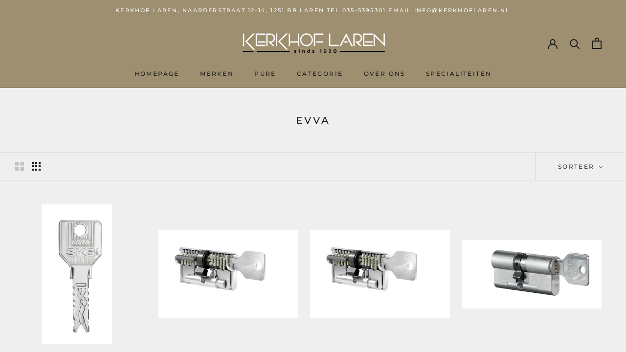

--- FILE ---
content_type: text/html; charset=utf-8
request_url: https://kerkhoflaren-hangensluitwerk.nl/collections/evva
body_size: 42162
content:
<!doctype html>

<html class="no-js" lang="nl">
  <head>
  <meta name="google-site-verification" content="JKRw6mDRemwGxld2L5SZ-kruSWcAk502jrwi51wL6XA" />
    <meta charset="utf-8"> 
    <meta http-equiv="X-UA-Compatible" content="IE=edge,chrome=1">
    <meta name="viewport" content="width=device-width, initial-scale=1.0, height=device-height, minimum-scale=1.0, maximum-scale=1.0">
    <meta name="theme-color" content="">

    <title>
      EVVA &ndash; Kerkhof Hang &amp; Sluitwerk
    </title><link rel="canonical" href="https://kerkhoflaren-hangensluitwerk.nl/collections/evva"><link rel="shortcut icon" href="//kerkhoflaren-hangensluitwerk.nl/cdn/shop/files/Favicon_2_clipped_rev_1_96x.png?v=1652359718" type="image/png"><meta property="og:type" content="website">
  <meta property="og:title" content="EVVA">
  <meta property="og:image" content="http://kerkhoflaren-hangensluitwerk.nl/cdn/shop/products/3KS_Schluessel_Frontal.jpg?v=1650562805">
  <meta property="og:image:secure_url" content="https://kerkhoflaren-hangensluitwerk.nl/cdn/shop/products/3KS_Schluessel_Frontal.jpg?v=1650562805">
  <meta property="og:image:width" content="1013">
  <meta property="og:image:height" content="2000"><meta property="og:url" content="https://kerkhoflaren-hangensluitwerk.nl/collections/evva">
<meta property="og:site_name" content="Kerkhof Hang &amp; Sluitwerk"><meta name="twitter:card" content="summary"><meta name="twitter:title" content="EVVA">
  <meta name="twitter:description" content="">
  <meta name="twitter:image" content="https://kerkhoflaren-hangensluitwerk.nl/cdn/shop/products/3KS_Schluessel_Frontal_600x600_crop_center.jpg?v=1650562805">
    <style>
  @font-face {
  font-family: Montserrat;
  font-weight: 500;
  font-style: normal;
  font-display: fallback;
  src: url("//kerkhoflaren-hangensluitwerk.nl/cdn/fonts/montserrat/montserrat_n5.07ef3781d9c78c8b93c98419da7ad4fbeebb6635.woff2") format("woff2"),
       url("//kerkhoflaren-hangensluitwerk.nl/cdn/fonts/montserrat/montserrat_n5.adf9b4bd8b0e4f55a0b203cdd84512667e0d5e4d.woff") format("woff");
}

  @font-face {
  font-family: "Nunito Sans";
  font-weight: 400;
  font-style: normal;
  font-display: fallback;
  src: url("//kerkhoflaren-hangensluitwerk.nl/cdn/fonts/nunito_sans/nunitosans_n4.0276fe080df0ca4e6a22d9cb55aed3ed5ba6b1da.woff2") format("woff2"),
       url("//kerkhoflaren-hangensluitwerk.nl/cdn/fonts/nunito_sans/nunitosans_n4.b4964bee2f5e7fd9c3826447e73afe2baad607b7.woff") format("woff");
}


  @font-face {
  font-family: "Nunito Sans";
  font-weight: 700;
  font-style: normal;
  font-display: fallback;
  src: url("//kerkhoflaren-hangensluitwerk.nl/cdn/fonts/nunito_sans/nunitosans_n7.25d963ed46da26098ebeab731e90d8802d989fa5.woff2") format("woff2"),
       url("//kerkhoflaren-hangensluitwerk.nl/cdn/fonts/nunito_sans/nunitosans_n7.d32e3219b3d2ec82285d3027bd673efc61a996c8.woff") format("woff");
}

  @font-face {
  font-family: "Nunito Sans";
  font-weight: 400;
  font-style: italic;
  font-display: fallback;
  src: url("//kerkhoflaren-hangensluitwerk.nl/cdn/fonts/nunito_sans/nunitosans_i4.6e408730afac1484cf297c30b0e67c86d17fc586.woff2") format("woff2"),
       url("//kerkhoflaren-hangensluitwerk.nl/cdn/fonts/nunito_sans/nunitosans_i4.c9b6dcbfa43622b39a5990002775a8381942ae38.woff") format("woff");
}

  @font-face {
  font-family: "Nunito Sans";
  font-weight: 700;
  font-style: italic;
  font-display: fallback;
  src: url("//kerkhoflaren-hangensluitwerk.nl/cdn/fonts/nunito_sans/nunitosans_i7.8c1124729eec046a321e2424b2acf328c2c12139.woff2") format("woff2"),
       url("//kerkhoflaren-hangensluitwerk.nl/cdn/fonts/nunito_sans/nunitosans_i7.af4cda04357273e0996d21184432bcb14651a64d.woff") format("woff");
}


  :root {
    --heading-font-family : Montserrat, sans-serif;
    --heading-font-weight : 500;
    --heading-font-style  : normal;

    --text-font-family : "Nunito Sans", sans-serif;
    --text-font-weight : 400;
    --text-font-style  : normal;

    --base-text-font-size   : 14px;
    --default-text-font-size: 14px;--background          : #efefef;
    --background-rgb      : 239, 239, 239;
    --light-background    : #ffffff;
    --light-background-rgb: 255, 255, 255;
    --heading-color       : #1c1b1b;
    --text-color          : #1c1b1b;
    --text-color-rgb      : 28, 27, 27;
    --text-color-light    : #363636;
    --text-color-light-rgb: 54, 54, 54;
    --link-color          : #000000;
    --link-color-rgb      : 0, 0, 0;
    --border-color        : #cfcfcf;
    --border-color-rgb    : 207, 207, 207;

    --button-background    : #9e8f70;
    --button-background-rgb: 158, 143, 112;
    --button-text-color    : #ffffff;

    --header-background       : #9e8f70;
    --header-heading-color    : #1c1b1b;
    --header-light-text-color : #000000;
    --header-border-color     : #8a7e63;

    --footer-background    : #9e8f70;
    --footer-text-color    : #ffffff;
    --footer-heading-color : #1c1b1b;
    --footer-border-color  : #ada085;

    --navigation-background      : #9e8f70;
    --navigation-background-rgb  : 158, 143, 112;
    --navigation-text-color      : #ffffff;
    --navigation-text-color-light: rgba(255, 255, 255, 0.5);
    --navigation-border-color    : rgba(255, 255, 255, 0.25);

    --newsletter-popup-background     : #f4cfe7;
    --newsletter-popup-text-color     : #000000;
    --newsletter-popup-text-color-rgb : 0, 0, 0;

    --secondary-elements-background       : #1c1b1b;
    --secondary-elements-background-rgb   : 28, 27, 27;
    --secondary-elements-text-color       : #ffffff;
    --secondary-elements-text-color-light : rgba(255, 255, 255, 0.5);
    --secondary-elements-border-color     : rgba(255, 255, 255, 0.25);

    --product-sale-price-color    : #f94c43;
    --product-sale-price-color-rgb: 249, 76, 67;
    --product-star-rating: #f6a429;

    /* Shopify related variables */
    --payment-terms-background-color: #efefef;

    /* Products */

    --horizontal-spacing-four-products-per-row: 60px;
        --horizontal-spacing-two-products-per-row : 60px;

    --vertical-spacing-four-products-per-row: 60px;
        --vertical-spacing-two-products-per-row : 75px;

    /* Animation */
    --drawer-transition-timing: cubic-bezier(0.645, 0.045, 0.355, 1);
    --header-base-height: 80px; /* We set a default for browsers that do not support CSS variables */

    /* Cursors */
    --cursor-zoom-in-svg    : url(//kerkhoflaren-hangensluitwerk.nl/cdn/shop/t/10/assets/cursor-zoom-in.svg?v=170532930330058140181699290011);
    --cursor-zoom-in-2x-svg : url(//kerkhoflaren-hangensluitwerk.nl/cdn/shop/t/10/assets/cursor-zoom-in-2x.svg?v=56685658183649387561699290007);
  }
</style>

<script>
  // IE11 does not have support for CSS variables, so we have to polyfill them
  if (!(((window || {}).CSS || {}).supports && window.CSS.supports('(--a: 0)'))) {
    const script = document.createElement('script');
    script.type = 'text/javascript';
    script.src = 'https://cdn.jsdelivr.net/npm/css-vars-ponyfill@2';
    script.onload = function() {
      cssVars({});
    };

    document.getElementsByTagName('head')[0].appendChild(script);
  }
</script>

    <script>window.performance && window.performance.mark && window.performance.mark('shopify.content_for_header.start');</script><meta name="google-site-verification" content="JKRw6mDRemwGxld2L5SZ-kruSWcAk502jrwi51wL6XA">
<meta id="shopify-digital-wallet" name="shopify-digital-wallet" content="/59191263289/digital_wallets/dialog">
<meta name="shopify-checkout-api-token" content="8d9f9739fbe2a49ff0ceb446998bc8be">
<meta id="in-context-paypal-metadata" data-shop-id="59191263289" data-venmo-supported="false" data-environment="production" data-locale="nl_NL" data-paypal-v4="true" data-currency="EUR">
<link rel="alternate" type="application/atom+xml" title="Feed" href="/collections/evva.atom" />
<link rel="alternate" type="application/json+oembed" href="https://kerkhoflaren-hangensluitwerk.nl/collections/evva.oembed">
<script async="async" src="/checkouts/internal/preloads.js?locale=nl-NL"></script>
<link rel="preconnect" href="https://shop.app" crossorigin="anonymous">
<script async="async" src="https://shop.app/checkouts/internal/preloads.js?locale=nl-NL&shop_id=59191263289" crossorigin="anonymous"></script>
<script id="apple-pay-shop-capabilities" type="application/json">{"shopId":59191263289,"countryCode":"NL","currencyCode":"EUR","merchantCapabilities":["supports3DS"],"merchantId":"gid:\/\/shopify\/Shop\/59191263289","merchantName":"Kerkhof Hang \u0026 Sluitwerk","requiredBillingContactFields":["postalAddress","email","phone"],"requiredShippingContactFields":["postalAddress","email","phone"],"shippingType":"shipping","supportedNetworks":["visa","maestro","masterCard","amex"],"total":{"type":"pending","label":"Kerkhof Hang \u0026 Sluitwerk","amount":"1.00"},"shopifyPaymentsEnabled":true,"supportsSubscriptions":true}</script>
<script id="shopify-features" type="application/json">{"accessToken":"8d9f9739fbe2a49ff0ceb446998bc8be","betas":["rich-media-storefront-analytics"],"domain":"kerkhoflaren-hangensluitwerk.nl","predictiveSearch":true,"shopId":59191263289,"locale":"nl"}</script>
<script>var Shopify = Shopify || {};
Shopify.shop = "kerkhof-hang-sluitwerk.myshopify.com";
Shopify.locale = "nl";
Shopify.currency = {"active":"EUR","rate":"1.0"};
Shopify.country = "NL";
Shopify.theme = {"name":"RAO | Hang \u0026 Sluitwerk - Multiselect w\/ Product Id","id":154808385868,"schema_name":"Prestige","schema_version":"5.5.0","theme_store_id":null,"role":"main"};
Shopify.theme.handle = "null";
Shopify.theme.style = {"id":null,"handle":null};
Shopify.cdnHost = "kerkhoflaren-hangensluitwerk.nl/cdn";
Shopify.routes = Shopify.routes || {};
Shopify.routes.root = "/";</script>
<script type="module">!function(o){(o.Shopify=o.Shopify||{}).modules=!0}(window);</script>
<script>!function(o){function n(){var o=[];function n(){o.push(Array.prototype.slice.apply(arguments))}return n.q=o,n}var t=o.Shopify=o.Shopify||{};t.loadFeatures=n(),t.autoloadFeatures=n()}(window);</script>
<script>
  window.ShopifyPay = window.ShopifyPay || {};
  window.ShopifyPay.apiHost = "shop.app\/pay";
  window.ShopifyPay.redirectState = null;
</script>
<script id="shop-js-analytics" type="application/json">{"pageType":"collection"}</script>
<script defer="defer" async type="module" src="//kerkhoflaren-hangensluitwerk.nl/cdn/shopifycloud/shop-js/modules/v2/client.init-shop-cart-sync_vOV-a8uK.nl.esm.js"></script>
<script defer="defer" async type="module" src="//kerkhoflaren-hangensluitwerk.nl/cdn/shopifycloud/shop-js/modules/v2/chunk.common_CJhj07vB.esm.js"></script>
<script defer="defer" async type="module" src="//kerkhoflaren-hangensluitwerk.nl/cdn/shopifycloud/shop-js/modules/v2/chunk.modal_CUgVXUZf.esm.js"></script>
<script type="module">
  await import("//kerkhoflaren-hangensluitwerk.nl/cdn/shopifycloud/shop-js/modules/v2/client.init-shop-cart-sync_vOV-a8uK.nl.esm.js");
await import("//kerkhoflaren-hangensluitwerk.nl/cdn/shopifycloud/shop-js/modules/v2/chunk.common_CJhj07vB.esm.js");
await import("//kerkhoflaren-hangensluitwerk.nl/cdn/shopifycloud/shop-js/modules/v2/chunk.modal_CUgVXUZf.esm.js");

  window.Shopify.SignInWithShop?.initShopCartSync?.({"fedCMEnabled":true,"windoidEnabled":true});

</script>
<script>
  window.Shopify = window.Shopify || {};
  if (!window.Shopify.featureAssets) window.Shopify.featureAssets = {};
  window.Shopify.featureAssets['shop-js'] = {"shop-cart-sync":["modules/v2/client.shop-cart-sync_BXFoCcTc.nl.esm.js","modules/v2/chunk.common_CJhj07vB.esm.js","modules/v2/chunk.modal_CUgVXUZf.esm.js"],"init-fed-cm":["modules/v2/client.init-fed-cm_BrMTCua_.nl.esm.js","modules/v2/chunk.common_CJhj07vB.esm.js","modules/v2/chunk.modal_CUgVXUZf.esm.js"],"init-shop-email-lookup-coordinator":["modules/v2/client.init-shop-email-lookup-coordinator_BNYBSeU_.nl.esm.js","modules/v2/chunk.common_CJhj07vB.esm.js","modules/v2/chunk.modal_CUgVXUZf.esm.js"],"init-windoid":["modules/v2/client.init-windoid_CWCaoIdT.nl.esm.js","modules/v2/chunk.common_CJhj07vB.esm.js","modules/v2/chunk.modal_CUgVXUZf.esm.js"],"shop-button":["modules/v2/client.shop-button_DHPWWyFt.nl.esm.js","modules/v2/chunk.common_CJhj07vB.esm.js","modules/v2/chunk.modal_CUgVXUZf.esm.js"],"shop-cash-offers":["modules/v2/client.shop-cash-offers_DkrRGug0.nl.esm.js","modules/v2/chunk.common_CJhj07vB.esm.js","modules/v2/chunk.modal_CUgVXUZf.esm.js"],"shop-toast-manager":["modules/v2/client.shop-toast-manager_gEGA2pId.nl.esm.js","modules/v2/chunk.common_CJhj07vB.esm.js","modules/v2/chunk.modal_CUgVXUZf.esm.js"],"init-shop-cart-sync":["modules/v2/client.init-shop-cart-sync_vOV-a8uK.nl.esm.js","modules/v2/chunk.common_CJhj07vB.esm.js","modules/v2/chunk.modal_CUgVXUZf.esm.js"],"init-customer-accounts-sign-up":["modules/v2/client.init-customer-accounts-sign-up_DgkqQ-gA.nl.esm.js","modules/v2/client.shop-login-button_Cfex_xfE.nl.esm.js","modules/v2/chunk.common_CJhj07vB.esm.js","modules/v2/chunk.modal_CUgVXUZf.esm.js"],"pay-button":["modules/v2/client.pay-button_C5ffEwyD.nl.esm.js","modules/v2/chunk.common_CJhj07vB.esm.js","modules/v2/chunk.modal_CUgVXUZf.esm.js"],"init-customer-accounts":["modules/v2/client.init-customer-accounts_BXXDvmMv.nl.esm.js","modules/v2/client.shop-login-button_Cfex_xfE.nl.esm.js","modules/v2/chunk.common_CJhj07vB.esm.js","modules/v2/chunk.modal_CUgVXUZf.esm.js"],"avatar":["modules/v2/client.avatar_BTnouDA3.nl.esm.js"],"init-shop-for-new-customer-accounts":["modules/v2/client.init-shop-for-new-customer-accounts_BNCHBxRp.nl.esm.js","modules/v2/client.shop-login-button_Cfex_xfE.nl.esm.js","modules/v2/chunk.common_CJhj07vB.esm.js","modules/v2/chunk.modal_CUgVXUZf.esm.js"],"shop-follow-button":["modules/v2/client.shop-follow-button_BBFyycLo.nl.esm.js","modules/v2/chunk.common_CJhj07vB.esm.js","modules/v2/chunk.modal_CUgVXUZf.esm.js"],"checkout-modal":["modules/v2/client.checkout-modal_CAl1mkDZ.nl.esm.js","modules/v2/chunk.common_CJhj07vB.esm.js","modules/v2/chunk.modal_CUgVXUZf.esm.js"],"shop-login-button":["modules/v2/client.shop-login-button_Cfex_xfE.nl.esm.js","modules/v2/chunk.common_CJhj07vB.esm.js","modules/v2/chunk.modal_CUgVXUZf.esm.js"],"lead-capture":["modules/v2/client.lead-capture_Drczia_q.nl.esm.js","modules/v2/chunk.common_CJhj07vB.esm.js","modules/v2/chunk.modal_CUgVXUZf.esm.js"],"shop-login":["modules/v2/client.shop-login_WnrjWA38.nl.esm.js","modules/v2/chunk.common_CJhj07vB.esm.js","modules/v2/chunk.modal_CUgVXUZf.esm.js"],"payment-terms":["modules/v2/client.payment-terms_CJxlri54.nl.esm.js","modules/v2/chunk.common_CJhj07vB.esm.js","modules/v2/chunk.modal_CUgVXUZf.esm.js"]};
</script>
<script>(function() {
  var isLoaded = false;
  function asyncLoad() {
    if (isLoaded) return;
    isLoaded = true;
    var urls = ["https:\/\/cdn-bundler.nice-team.net\/app\/js\/bundler.js?shop=kerkhof-hang-sluitwerk.myshopify.com","https:\/\/rio.pwztag.com\/rio.js?shop=kerkhof-hang-sluitwerk.myshopify.com"];
    for (var i = 0; i < urls.length; i++) {
      var s = document.createElement('script');
      s.type = 'text/javascript';
      s.async = true;
      s.src = urls[i];
      var x = document.getElementsByTagName('script')[0];
      x.parentNode.insertBefore(s, x);
    }
  };
  if(window.attachEvent) {
    window.attachEvent('onload', asyncLoad);
  } else {
    window.addEventListener('load', asyncLoad, false);
  }
})();</script>
<script id="__st">var __st={"a":59191263289,"offset":3600,"reqid":"e52f8cb1-cb65-4e63-9b98-bf5fe905b858-1769920566","pageurl":"kerkhoflaren-hangensluitwerk.nl\/collections\/evva","u":"7dc4aafe818c","p":"collection","rtyp":"collection","rid":271501295673};</script>
<script>window.ShopifyPaypalV4VisibilityTracking = true;</script>
<script id="captcha-bootstrap">!function(){'use strict';const t='contact',e='account',n='new_comment',o=[[t,t],['blogs',n],['comments',n],[t,'customer']],c=[[e,'customer_login'],[e,'guest_login'],[e,'recover_customer_password'],[e,'create_customer']],r=t=>t.map((([t,e])=>`form[action*='/${t}']:not([data-nocaptcha='true']) input[name='form_type'][value='${e}']`)).join(','),a=t=>()=>t?[...document.querySelectorAll(t)].map((t=>t.form)):[];function s(){const t=[...o],e=r(t);return a(e)}const i='password',u='form_key',d=['recaptcha-v3-token','g-recaptcha-response','h-captcha-response',i],f=()=>{try{return window.sessionStorage}catch{return}},m='__shopify_v',_=t=>t.elements[u];function p(t,e,n=!1){try{const o=window.sessionStorage,c=JSON.parse(o.getItem(e)),{data:r}=function(t){const{data:e,action:n}=t;return t[m]||n?{data:e,action:n}:{data:t,action:n}}(c);for(const[e,n]of Object.entries(r))t.elements[e]&&(t.elements[e].value=n);n&&o.removeItem(e)}catch(o){console.error('form repopulation failed',{error:o})}}const l='form_type',E='cptcha';function T(t){t.dataset[E]=!0}const w=window,h=w.document,L='Shopify',v='ce_forms',y='captcha';let A=!1;((t,e)=>{const n=(g='f06e6c50-85a8-45c8-87d0-21a2b65856fe',I='https://cdn.shopify.com/shopifycloud/storefront-forms-hcaptcha/ce_storefront_forms_captcha_hcaptcha.v1.5.2.iife.js',D={infoText:'Beschermd door hCaptcha',privacyText:'Privacy',termsText:'Voorwaarden'},(t,e,n)=>{const o=w[L][v],c=o.bindForm;if(c)return c(t,g,e,D).then(n);var r;o.q.push([[t,g,e,D],n]),r=I,A||(h.body.append(Object.assign(h.createElement('script'),{id:'captcha-provider',async:!0,src:r})),A=!0)});var g,I,D;w[L]=w[L]||{},w[L][v]=w[L][v]||{},w[L][v].q=[],w[L][y]=w[L][y]||{},w[L][y].protect=function(t,e){n(t,void 0,e),T(t)},Object.freeze(w[L][y]),function(t,e,n,w,h,L){const[v,y,A,g]=function(t,e,n){const i=e?o:[],u=t?c:[],d=[...i,...u],f=r(d),m=r(i),_=r(d.filter((([t,e])=>n.includes(e))));return[a(f),a(m),a(_),s()]}(w,h,L),I=t=>{const e=t.target;return e instanceof HTMLFormElement?e:e&&e.form},D=t=>v().includes(t);t.addEventListener('submit',(t=>{const e=I(t);if(!e)return;const n=D(e)&&!e.dataset.hcaptchaBound&&!e.dataset.recaptchaBound,o=_(e),c=g().includes(e)&&(!o||!o.value);(n||c)&&t.preventDefault(),c&&!n&&(function(t){try{if(!f())return;!function(t){const e=f();if(!e)return;const n=_(t);if(!n)return;const o=n.value;o&&e.removeItem(o)}(t);const e=Array.from(Array(32),(()=>Math.random().toString(36)[2])).join('');!function(t,e){_(t)||t.append(Object.assign(document.createElement('input'),{type:'hidden',name:u})),t.elements[u].value=e}(t,e),function(t,e){const n=f();if(!n)return;const o=[...t.querySelectorAll(`input[type='${i}']`)].map((({name:t})=>t)),c=[...d,...o],r={};for(const[a,s]of new FormData(t).entries())c.includes(a)||(r[a]=s);n.setItem(e,JSON.stringify({[m]:1,action:t.action,data:r}))}(t,e)}catch(e){console.error('failed to persist form',e)}}(e),e.submit())}));const S=(t,e)=>{t&&!t.dataset[E]&&(n(t,e.some((e=>e===t))),T(t))};for(const o of['focusin','change'])t.addEventListener(o,(t=>{const e=I(t);D(e)&&S(e,y())}));const B=e.get('form_key'),M=e.get(l),P=B&&M;t.addEventListener('DOMContentLoaded',(()=>{const t=y();if(P)for(const e of t)e.elements[l].value===M&&p(e,B);[...new Set([...A(),...v().filter((t=>'true'===t.dataset.shopifyCaptcha))])].forEach((e=>S(e,t)))}))}(h,new URLSearchParams(w.location.search),n,t,e,['guest_login'])})(!0,!0)}();</script>
<script integrity="sha256-4kQ18oKyAcykRKYeNunJcIwy7WH5gtpwJnB7kiuLZ1E=" data-source-attribution="shopify.loadfeatures" defer="defer" src="//kerkhoflaren-hangensluitwerk.nl/cdn/shopifycloud/storefront/assets/storefront/load_feature-a0a9edcb.js" crossorigin="anonymous"></script>
<script crossorigin="anonymous" defer="defer" src="//kerkhoflaren-hangensluitwerk.nl/cdn/shopifycloud/storefront/assets/shopify_pay/storefront-65b4c6d7.js?v=20250812"></script>
<script data-source-attribution="shopify.dynamic_checkout.dynamic.init">var Shopify=Shopify||{};Shopify.PaymentButton=Shopify.PaymentButton||{isStorefrontPortableWallets:!0,init:function(){window.Shopify.PaymentButton.init=function(){};var t=document.createElement("script");t.src="https://kerkhoflaren-hangensluitwerk.nl/cdn/shopifycloud/portable-wallets/latest/portable-wallets.nl.js",t.type="module",document.head.appendChild(t)}};
</script>
<script data-source-attribution="shopify.dynamic_checkout.buyer_consent">
  function portableWalletsHideBuyerConsent(e){var t=document.getElementById("shopify-buyer-consent"),n=document.getElementById("shopify-subscription-policy-button");t&&n&&(t.classList.add("hidden"),t.setAttribute("aria-hidden","true"),n.removeEventListener("click",e))}function portableWalletsShowBuyerConsent(e){var t=document.getElementById("shopify-buyer-consent"),n=document.getElementById("shopify-subscription-policy-button");t&&n&&(t.classList.remove("hidden"),t.removeAttribute("aria-hidden"),n.addEventListener("click",e))}window.Shopify?.PaymentButton&&(window.Shopify.PaymentButton.hideBuyerConsent=portableWalletsHideBuyerConsent,window.Shopify.PaymentButton.showBuyerConsent=portableWalletsShowBuyerConsent);
</script>
<script data-source-attribution="shopify.dynamic_checkout.cart.bootstrap">document.addEventListener("DOMContentLoaded",(function(){function t(){return document.querySelector("shopify-accelerated-checkout-cart, shopify-accelerated-checkout")}if(t())Shopify.PaymentButton.init();else{new MutationObserver((function(e,n){t()&&(Shopify.PaymentButton.init(),n.disconnect())})).observe(document.body,{childList:!0,subtree:!0})}}));
</script>
<link id="shopify-accelerated-checkout-styles" rel="stylesheet" media="screen" href="https://kerkhoflaren-hangensluitwerk.nl/cdn/shopifycloud/portable-wallets/latest/accelerated-checkout-backwards-compat.css" crossorigin="anonymous">
<style id="shopify-accelerated-checkout-cart">
        #shopify-buyer-consent {
  margin-top: 1em;
  display: inline-block;
  width: 100%;
}

#shopify-buyer-consent.hidden {
  display: none;
}

#shopify-subscription-policy-button {
  background: none;
  border: none;
  padding: 0;
  text-decoration: underline;
  font-size: inherit;
  cursor: pointer;
}

#shopify-subscription-policy-button::before {
  box-shadow: none;
}

      </style>

<script>window.performance && window.performance.mark && window.performance.mark('shopify.content_for_header.end');</script>

    <link rel="stylesheet" href="//kerkhoflaren-hangensluitwerk.nl/cdn/shop/t/10/assets/theme.css?v=84517307684326662461699290001">
    <link rel="stylesheet" href="//kerkhoflaren-hangensluitwerk.nl/cdn/shop/t/10/assets/brand.css?v=162697716737678840001699290001">

    <script>// This allows to expose several variables to the global scope, to be used in scripts
      window.theme = {
        pageType: "collection",
        moneyFormat: "€{{amount_with_comma_separator}}",
        moneyWithCurrencyFormat: "€{{amount_with_comma_separator}} EUR",
        currencyCodeEnabled: false,
        productImageSize: "square",
        searchMode: "product",
        showPageTransition: false,
        showElementStaggering: false,
        showImageZooming: true
      };

      window.routes = {
        rootUrl: "\/",
        rootUrlWithoutSlash: '',
        cartUrl: "\/cart",
        cartAddUrl: "\/cart\/add",
        cartChangeUrl: "\/cart\/change",
        searchUrl: "\/search",
        productRecommendationsUrl: "\/recommendations\/products"
      };

      window.languages = {
        cartAddNote: "Voeg een opmerking toe",
        cartEditNote: "Bewerk opmerking",
        productImageLoadingError: "Deze foto kan niet worden geladen. Probeer de pagina te relaoden.",
        productFormAddToCart: "Voeg toe aan winkelwagen",
        productFormUnavailable: "Niet beschikbaar",
        productFormSoldOut: "Uitverkocht ",
        shippingEstimatorOneResult: "1 optie verkrijgbaar",
        shippingEstimatorMoreResults: "",
        shippingEstimatorNoResults: "geen verzendkosten gevonden"
      };

      window.lazySizesConfig = {
        loadHidden: false,
        hFac: 0.5,
        expFactor: 2,
        ricTimeout: 150,
        lazyClass: 'Image--lazyLoad',
        loadingClass: 'Image--lazyLoading',
        loadedClass: 'Image--lazyLoaded'
      };

      document.documentElement.className = document.documentElement.className.replace('no-js', 'js');
      document.documentElement.style.setProperty('--window-height', window.innerHeight + 'px');

      // We do a quick detection of some features (we could use Modernizr but for so little...)
      (function() {
        document.documentElement.className += ((window.CSS && window.CSS.supports('(position: sticky) or (position: -webkit-sticky)')) ? ' supports-sticky' : ' no-supports-sticky');
        document.documentElement.className += (window.matchMedia('(-moz-touch-enabled: 1), (hover: none)')).matches ? ' no-supports-hover' : ' supports-hover';
      }());

      
    </script>

    <script src="//kerkhoflaren-hangensluitwerk.nl/cdn/shop/t/10/assets/lazysizes.min.js?v=174358363404432586981699290003" async></script><script src="//kerkhoflaren-hangensluitwerk.nl/cdn/shop/t/10/assets/ajaxinate.min.js?v=69145893314062996711699290001" defer></script>
    <script src="//kerkhoflaren-hangensluitwerk.nl/cdn/shop/t/10/assets/libs.min.js?v=26178543184394469741699290001" defer></script>
    <script src="//kerkhoflaren-hangensluitwerk.nl/cdn/shop/t/10/assets/theme.js?v=57763892733053309931699290002" defer></script>
    <script src="//kerkhoflaren-hangensluitwerk.nl/cdn/shop/t/10/assets/custom.js?v=112138417730000816341699290002" defer></script>

    <script>
      (function () {
        window.onpageshow = function() {
          if (window.theme.showPageTransition) {
            var pageTransition = document.querySelector('.PageTransition');

            if (pageTransition) {
              pageTransition.style.visibility = 'visible';
              pageTransition.style.opacity = '0';
            }
          }

          // When the page is loaded from the cache, we have to reload the cart content
          document.documentElement.dispatchEvent(new CustomEvent('cart:refresh', {
            bubbles: true
          }));
        };
      })();
    </script>

    


  <script type="application/ld+json">
  {
    "@context": "http://schema.org",
    "@type": "BreadcrumbList",
  "itemListElement": [{
      "@type": "ListItem",
      "position": 1,
      "name": "",
      "item": "https://kerkhoflaren-hangensluitwerk.nl"
    },{
          "@type": "ListItem",
          "position": 2,
          "name": "EVVA",
          "item": "https://kerkhoflaren-hangensluitwerk.nl/collections/evva"
        }]
  }
  </script>

  
  


<script src="https://cdn.shopify.com/extensions/c03abd7c-e601-4714-b5d1-e578ed8d6551/fordeer-sales-popup-235/assets/fordeer-asset-loader.min.js" type="text/javascript" defer="defer"></script>
<link href="https://cdn.shopify.com/extensions/c03abd7c-e601-4714-b5d1-e578ed8d6551/fordeer-sales-popup-235/assets/style.css" rel="stylesheet" type="text/css" media="all">
<script src="https://cdn.shopify.com/extensions/019b97b0-6350-7631-8123-95494b086580/socialwidget-instafeed-78/assets/social-widget.min.js" type="text/javascript" defer="defer"></script>
<link href="https://monorail-edge.shopifysvc.com" rel="dns-prefetch">
<script>(function(){if ("sendBeacon" in navigator && "performance" in window) {try {var session_token_from_headers = performance.getEntriesByType('navigation')[0].serverTiming.find(x => x.name == '_s').description;} catch {var session_token_from_headers = undefined;}var session_cookie_matches = document.cookie.match(/_shopify_s=([^;]*)/);var session_token_from_cookie = session_cookie_matches && session_cookie_matches.length === 2 ? session_cookie_matches[1] : "";var session_token = session_token_from_headers || session_token_from_cookie || "";function handle_abandonment_event(e) {var entries = performance.getEntries().filter(function(entry) {return /monorail-edge.shopifysvc.com/.test(entry.name);});if (!window.abandonment_tracked && entries.length === 0) {window.abandonment_tracked = true;var currentMs = Date.now();var navigation_start = performance.timing.navigationStart;var payload = {shop_id: 59191263289,url: window.location.href,navigation_start,duration: currentMs - navigation_start,session_token,page_type: "collection"};window.navigator.sendBeacon("https://monorail-edge.shopifysvc.com/v1/produce", JSON.stringify({schema_id: "online_store_buyer_site_abandonment/1.1",payload: payload,metadata: {event_created_at_ms: currentMs,event_sent_at_ms: currentMs}}));}}window.addEventListener('pagehide', handle_abandonment_event);}}());</script>
<script id="web-pixels-manager-setup">(function e(e,d,r,n,o){if(void 0===o&&(o={}),!Boolean(null===(a=null===(i=window.Shopify)||void 0===i?void 0:i.analytics)||void 0===a?void 0:a.replayQueue)){var i,a;window.Shopify=window.Shopify||{};var t=window.Shopify;t.analytics=t.analytics||{};var s=t.analytics;s.replayQueue=[],s.publish=function(e,d,r){return s.replayQueue.push([e,d,r]),!0};try{self.performance.mark("wpm:start")}catch(e){}var l=function(){var e={modern:/Edge?\/(1{2}[4-9]|1[2-9]\d|[2-9]\d{2}|\d{4,})\.\d+(\.\d+|)|Firefox\/(1{2}[4-9]|1[2-9]\d|[2-9]\d{2}|\d{4,})\.\d+(\.\d+|)|Chrom(ium|e)\/(9{2}|\d{3,})\.\d+(\.\d+|)|(Maci|X1{2}).+ Version\/(15\.\d+|(1[6-9]|[2-9]\d|\d{3,})\.\d+)([,.]\d+|)( \(\w+\)|)( Mobile\/\w+|) Safari\/|Chrome.+OPR\/(9{2}|\d{3,})\.\d+\.\d+|(CPU[ +]OS|iPhone[ +]OS|CPU[ +]iPhone|CPU IPhone OS|CPU iPad OS)[ +]+(15[._]\d+|(1[6-9]|[2-9]\d|\d{3,})[._]\d+)([._]\d+|)|Android:?[ /-](13[3-9]|1[4-9]\d|[2-9]\d{2}|\d{4,})(\.\d+|)(\.\d+|)|Android.+Firefox\/(13[5-9]|1[4-9]\d|[2-9]\d{2}|\d{4,})\.\d+(\.\d+|)|Android.+Chrom(ium|e)\/(13[3-9]|1[4-9]\d|[2-9]\d{2}|\d{4,})\.\d+(\.\d+|)|SamsungBrowser\/([2-9]\d|\d{3,})\.\d+/,legacy:/Edge?\/(1[6-9]|[2-9]\d|\d{3,})\.\d+(\.\d+|)|Firefox\/(5[4-9]|[6-9]\d|\d{3,})\.\d+(\.\d+|)|Chrom(ium|e)\/(5[1-9]|[6-9]\d|\d{3,})\.\d+(\.\d+|)([\d.]+$|.*Safari\/(?![\d.]+ Edge\/[\d.]+$))|(Maci|X1{2}).+ Version\/(10\.\d+|(1[1-9]|[2-9]\d|\d{3,})\.\d+)([,.]\d+|)( \(\w+\)|)( Mobile\/\w+|) Safari\/|Chrome.+OPR\/(3[89]|[4-9]\d|\d{3,})\.\d+\.\d+|(CPU[ +]OS|iPhone[ +]OS|CPU[ +]iPhone|CPU IPhone OS|CPU iPad OS)[ +]+(10[._]\d+|(1[1-9]|[2-9]\d|\d{3,})[._]\d+)([._]\d+|)|Android:?[ /-](13[3-9]|1[4-9]\d|[2-9]\d{2}|\d{4,})(\.\d+|)(\.\d+|)|Mobile Safari.+OPR\/([89]\d|\d{3,})\.\d+\.\d+|Android.+Firefox\/(13[5-9]|1[4-9]\d|[2-9]\d{2}|\d{4,})\.\d+(\.\d+|)|Android.+Chrom(ium|e)\/(13[3-9]|1[4-9]\d|[2-9]\d{2}|\d{4,})\.\d+(\.\d+|)|Android.+(UC? ?Browser|UCWEB|U3)[ /]?(15\.([5-9]|\d{2,})|(1[6-9]|[2-9]\d|\d{3,})\.\d+)\.\d+|SamsungBrowser\/(5\.\d+|([6-9]|\d{2,})\.\d+)|Android.+MQ{2}Browser\/(14(\.(9|\d{2,})|)|(1[5-9]|[2-9]\d|\d{3,})(\.\d+|))(\.\d+|)|K[Aa][Ii]OS\/(3\.\d+|([4-9]|\d{2,})\.\d+)(\.\d+|)/},d=e.modern,r=e.legacy,n=navigator.userAgent;return n.match(d)?"modern":n.match(r)?"legacy":"unknown"}(),u="modern"===l?"modern":"legacy",c=(null!=n?n:{modern:"",legacy:""})[u],f=function(e){return[e.baseUrl,"/wpm","/b",e.hashVersion,"modern"===e.buildTarget?"m":"l",".js"].join("")}({baseUrl:d,hashVersion:r,buildTarget:u}),m=function(e){var d=e.version,r=e.bundleTarget,n=e.surface,o=e.pageUrl,i=e.monorailEndpoint;return{emit:function(e){var a=e.status,t=e.errorMsg,s=(new Date).getTime(),l=JSON.stringify({metadata:{event_sent_at_ms:s},events:[{schema_id:"web_pixels_manager_load/3.1",payload:{version:d,bundle_target:r,page_url:o,status:a,surface:n,error_msg:t},metadata:{event_created_at_ms:s}}]});if(!i)return console&&console.warn&&console.warn("[Web Pixels Manager] No Monorail endpoint provided, skipping logging."),!1;try{return self.navigator.sendBeacon.bind(self.navigator)(i,l)}catch(e){}var u=new XMLHttpRequest;try{return u.open("POST",i,!0),u.setRequestHeader("Content-Type","text/plain"),u.send(l),!0}catch(e){return console&&console.warn&&console.warn("[Web Pixels Manager] Got an unhandled error while logging to Monorail."),!1}}}}({version:r,bundleTarget:l,surface:e.surface,pageUrl:self.location.href,monorailEndpoint:e.monorailEndpoint});try{o.browserTarget=l,function(e){var d=e.src,r=e.async,n=void 0===r||r,o=e.onload,i=e.onerror,a=e.sri,t=e.scriptDataAttributes,s=void 0===t?{}:t,l=document.createElement("script"),u=document.querySelector("head"),c=document.querySelector("body");if(l.async=n,l.src=d,a&&(l.integrity=a,l.crossOrigin="anonymous"),s)for(var f in s)if(Object.prototype.hasOwnProperty.call(s,f))try{l.dataset[f]=s[f]}catch(e){}if(o&&l.addEventListener("load",o),i&&l.addEventListener("error",i),u)u.appendChild(l);else{if(!c)throw new Error("Did not find a head or body element to append the script");c.appendChild(l)}}({src:f,async:!0,onload:function(){if(!function(){var e,d;return Boolean(null===(d=null===(e=window.Shopify)||void 0===e?void 0:e.analytics)||void 0===d?void 0:d.initialized)}()){var d=window.webPixelsManager.init(e)||void 0;if(d){var r=window.Shopify.analytics;r.replayQueue.forEach((function(e){var r=e[0],n=e[1],o=e[2];d.publishCustomEvent(r,n,o)})),r.replayQueue=[],r.publish=d.publishCustomEvent,r.visitor=d.visitor,r.initialized=!0}}},onerror:function(){return m.emit({status:"failed",errorMsg:"".concat(f," has failed to load")})},sri:function(e){var d=/^sha384-[A-Za-z0-9+/=]+$/;return"string"==typeof e&&d.test(e)}(c)?c:"",scriptDataAttributes:o}),m.emit({status:"loading"})}catch(e){m.emit({status:"failed",errorMsg:(null==e?void 0:e.message)||"Unknown error"})}}})({shopId: 59191263289,storefrontBaseUrl: "https://kerkhoflaren-hangensluitwerk.nl",extensionsBaseUrl: "https://extensions.shopifycdn.com/cdn/shopifycloud/web-pixels-manager",monorailEndpoint: "https://monorail-edge.shopifysvc.com/unstable/produce_batch",surface: "storefront-renderer",enabledBetaFlags: ["2dca8a86"],webPixelsConfigList: [{"id":"779321676","configuration":"{\"config\":\"{\\\"pixel_id\\\":\\\"G-QFSB75MCQR\\\",\\\"target_country\\\":\\\"NL\\\",\\\"gtag_events\\\":[{\\\"type\\\":\\\"begin_checkout\\\",\\\"action_label\\\":\\\"G-QFSB75MCQR\\\"},{\\\"type\\\":\\\"search\\\",\\\"action_label\\\":\\\"G-QFSB75MCQR\\\"},{\\\"type\\\":\\\"view_item\\\",\\\"action_label\\\":[\\\"G-QFSB75MCQR\\\",\\\"MC-QDJLDR12LW\\\"]},{\\\"type\\\":\\\"purchase\\\",\\\"action_label\\\":[\\\"G-QFSB75MCQR\\\",\\\"MC-QDJLDR12LW\\\"]},{\\\"type\\\":\\\"page_view\\\",\\\"action_label\\\":[\\\"G-QFSB75MCQR\\\",\\\"MC-QDJLDR12LW\\\"]},{\\\"type\\\":\\\"add_payment_info\\\",\\\"action_label\\\":\\\"G-QFSB75MCQR\\\"},{\\\"type\\\":\\\"add_to_cart\\\",\\\"action_label\\\":\\\"G-QFSB75MCQR\\\"}],\\\"enable_monitoring_mode\\\":false}\"}","eventPayloadVersion":"v1","runtimeContext":"OPEN","scriptVersion":"b2a88bafab3e21179ed38636efcd8a93","type":"APP","apiClientId":1780363,"privacyPurposes":[],"dataSharingAdjustments":{"protectedCustomerApprovalScopes":["read_customer_address","read_customer_email","read_customer_name","read_customer_personal_data","read_customer_phone"]}},{"id":"453017932","configuration":"{\"pixel_id\":\"166161557372443\",\"pixel_type\":\"facebook_pixel\",\"metaapp_system_user_token\":\"-\"}","eventPayloadVersion":"v1","runtimeContext":"OPEN","scriptVersion":"ca16bc87fe92b6042fbaa3acc2fbdaa6","type":"APP","apiClientId":2329312,"privacyPurposes":["ANALYTICS","MARKETING","SALE_OF_DATA"],"dataSharingAdjustments":{"protectedCustomerApprovalScopes":["read_customer_address","read_customer_email","read_customer_name","read_customer_personal_data","read_customer_phone"]}},{"id":"shopify-app-pixel","configuration":"{}","eventPayloadVersion":"v1","runtimeContext":"STRICT","scriptVersion":"0450","apiClientId":"shopify-pixel","type":"APP","privacyPurposes":["ANALYTICS","MARKETING"]},{"id":"shopify-custom-pixel","eventPayloadVersion":"v1","runtimeContext":"LAX","scriptVersion":"0450","apiClientId":"shopify-pixel","type":"CUSTOM","privacyPurposes":["ANALYTICS","MARKETING"]}],isMerchantRequest: false,initData: {"shop":{"name":"Kerkhof Hang \u0026 Sluitwerk","paymentSettings":{"currencyCode":"EUR"},"myshopifyDomain":"kerkhof-hang-sluitwerk.myshopify.com","countryCode":"NL","storefrontUrl":"https:\/\/kerkhoflaren-hangensluitwerk.nl"},"customer":null,"cart":null,"checkout":null,"productVariants":[],"purchasingCompany":null},},"https://kerkhoflaren-hangensluitwerk.nl/cdn","1d2a099fw23dfb22ep557258f5m7a2edbae",{"modern":"","legacy":""},{"shopId":"59191263289","storefrontBaseUrl":"https:\/\/kerkhoflaren-hangensluitwerk.nl","extensionBaseUrl":"https:\/\/extensions.shopifycdn.com\/cdn\/shopifycloud\/web-pixels-manager","surface":"storefront-renderer","enabledBetaFlags":"[\"2dca8a86\"]","isMerchantRequest":"false","hashVersion":"1d2a099fw23dfb22ep557258f5m7a2edbae","publish":"custom","events":"[[\"page_viewed\",{}],[\"collection_viewed\",{\"collection\":{\"id\":\"271501295673\",\"title\":\"EVVA\",\"productVariants\":[{\"price\":{\"amount\":23.71,\"currencyCode\":\"EUR\"},\"product\":{\"title\":\"Evva 4KS sleutel bij cilinder\",\"vendor\":\"Kerkhof Hang \u0026 Sluitwerk\",\"id\":\"6734883848249\",\"untranslatedTitle\":\"Evva 4KS sleutel bij cilinder\",\"url\":\"\/products\/evva-3ks-sleutel-bij-cilinder\",\"type\":\"\"},\"id\":\"40105191604281\",\"image\":{\"src\":\"\/\/kerkhoflaren-hangensluitwerk.nl\/cdn\/shop\/products\/3KS_Schluessel_Frontal.jpg?v=1650562805\"},\"sku\":\"177.00400\",\"title\":\"Default Title\",\"untranslatedTitle\":\"Default Title\"},{\"price\":{\"amount\":571.37,\"currencyCode\":\"EUR\"},\"product\":{\"title\":\"Evva 4KS 3 gel. cilinders incl. 3 sl. SKG*** 31\/31mm, nikkel\",\"vendor\":\"Kerkhof Hang \u0026 Sluitwerk\",\"id\":\"6734883815481\",\"untranslatedTitle\":\"Evva 4KS 3 gel. cilinders incl. 3 sl. SKG*** 31\/31mm, nikkel\",\"url\":\"\/products\/evva-3ks-3-gel-cilinders-incl-3-sl-skg-nikkel\",\"type\":\"\"},\"id\":\"40105191538745\",\"image\":{\"src\":\"\/\/kerkhoflaren-hangensluitwerk.nl\/cdn\/shop\/products\/3KS_Zylinder_Schluessel_Euro_Seitenansicht.jpg?v=1650562799\"},\"sku\":\"177.00423\",\"title\":\"Default Title\",\"untranslatedTitle\":\"Default Title\"},{\"price\":{\"amount\":228.94,\"currencyCode\":\"EUR\"},\"product\":{\"title\":\"Evva 4KS cilinder incl. 3 sleutels SKG*** 31\/31mm, nikkel\",\"vendor\":\"Kerkhof Hang \u0026 Sluitwerk\",\"id\":\"6734883749945\",\"untranslatedTitle\":\"Evva 4KS cilinder incl. 3 sleutels SKG*** 31\/31mm, nikkel\",\"url\":\"\/products\/evva-3ks-cilinder-nikkel\",\"type\":\"\"},\"id\":\"40105191342137\",\"image\":{\"src\":\"\/\/kerkhoflaren-hangensluitwerk.nl\/cdn\/shop\/products\/3KS_Zylinder_Euro_Diagonal.jpg?v=1650562785\"},\"sku\":\"177.00421\",\"title\":\"Default Title\",\"untranslatedTitle\":\"Default Title\"},{\"price\":{\"amount\":400.15,\"currencyCode\":\"EUR\"},\"product\":{\"title\":\"Evva 4KS 2 gel. cilinders incl. 3 sl. SKG*** 31\/31mm, nikkel\",\"vendor\":\"Kerkhof Hang \u0026 Sluitwerk\",\"id\":\"6734883782713\",\"untranslatedTitle\":\"Evva 4KS 2 gel. cilinders incl. 3 sl. SKG*** 31\/31mm, nikkel\",\"url\":\"\/products\/evva-3ks-2-gel-cilinders-incl-3-sl-nikkel\",\"type\":\"\"},\"id\":\"40105191440441\",\"image\":{\"src\":\"\/\/kerkhoflaren-hangensluitwerk.nl\/cdn\/shop\/products\/3KS_Zylinder_Schluessel_Euro_Diagonal.jpg?v=1650562791\"},\"sku\":\"177.00422\",\"title\":\"Default Title\",\"untranslatedTitle\":\"Default Title\"}]}}]]"});</script><script>
  window.ShopifyAnalytics = window.ShopifyAnalytics || {};
  window.ShopifyAnalytics.meta = window.ShopifyAnalytics.meta || {};
  window.ShopifyAnalytics.meta.currency = 'EUR';
  var meta = {"products":[{"id":6734883848249,"gid":"gid:\/\/shopify\/Product\/6734883848249","vendor":"Kerkhof Hang \u0026 Sluitwerk","type":"","handle":"evva-3ks-sleutel-bij-cilinder","variants":[{"id":40105191604281,"price":2371,"name":"Evva 4KS sleutel bij cilinder","public_title":null,"sku":"177.00400"}],"remote":false},{"id":6734883815481,"gid":"gid:\/\/shopify\/Product\/6734883815481","vendor":"Kerkhof Hang \u0026 Sluitwerk","type":"","handle":"evva-3ks-3-gel-cilinders-incl-3-sl-skg-nikkel","variants":[{"id":40105191538745,"price":57137,"name":"Evva 4KS 3 gel. cilinders incl. 3 sl. SKG*** 31\/31mm, nikkel","public_title":null,"sku":"177.00423"}],"remote":false},{"id":6734883749945,"gid":"gid:\/\/shopify\/Product\/6734883749945","vendor":"Kerkhof Hang \u0026 Sluitwerk","type":"","handle":"evva-3ks-cilinder-nikkel","variants":[{"id":40105191342137,"price":22894,"name":"Evva 4KS cilinder incl. 3 sleutels SKG*** 31\/31mm, nikkel","public_title":null,"sku":"177.00421"}],"remote":false},{"id":6734883782713,"gid":"gid:\/\/shopify\/Product\/6734883782713","vendor":"Kerkhof Hang \u0026 Sluitwerk","type":"","handle":"evva-3ks-2-gel-cilinders-incl-3-sl-nikkel","variants":[{"id":40105191440441,"price":40015,"name":"Evva 4KS 2 gel. cilinders incl. 3 sl. SKG*** 31\/31mm, nikkel","public_title":null,"sku":"177.00422"}],"remote":false}],"page":{"pageType":"collection","resourceType":"collection","resourceId":271501295673,"requestId":"e52f8cb1-cb65-4e63-9b98-bf5fe905b858-1769920566"}};
  for (var attr in meta) {
    window.ShopifyAnalytics.meta[attr] = meta[attr];
  }
</script>
<script class="analytics">
  (function () {
    var customDocumentWrite = function(content) {
      var jquery = null;

      if (window.jQuery) {
        jquery = window.jQuery;
      } else if (window.Checkout && window.Checkout.$) {
        jquery = window.Checkout.$;
      }

      if (jquery) {
        jquery('body').append(content);
      }
    };

    var hasLoggedConversion = function(token) {
      if (token) {
        return document.cookie.indexOf('loggedConversion=' + token) !== -1;
      }
      return false;
    }

    var setCookieIfConversion = function(token) {
      if (token) {
        var twoMonthsFromNow = new Date(Date.now());
        twoMonthsFromNow.setMonth(twoMonthsFromNow.getMonth() + 2);

        document.cookie = 'loggedConversion=' + token + '; expires=' + twoMonthsFromNow;
      }
    }

    var trekkie = window.ShopifyAnalytics.lib = window.trekkie = window.trekkie || [];
    if (trekkie.integrations) {
      return;
    }
    trekkie.methods = [
      'identify',
      'page',
      'ready',
      'track',
      'trackForm',
      'trackLink'
    ];
    trekkie.factory = function(method) {
      return function() {
        var args = Array.prototype.slice.call(arguments);
        args.unshift(method);
        trekkie.push(args);
        return trekkie;
      };
    };
    for (var i = 0; i < trekkie.methods.length; i++) {
      var key = trekkie.methods[i];
      trekkie[key] = trekkie.factory(key);
    }
    trekkie.load = function(config) {
      trekkie.config = config || {};
      trekkie.config.initialDocumentCookie = document.cookie;
      var first = document.getElementsByTagName('script')[0];
      var script = document.createElement('script');
      script.type = 'text/javascript';
      script.onerror = function(e) {
        var scriptFallback = document.createElement('script');
        scriptFallback.type = 'text/javascript';
        scriptFallback.onerror = function(error) {
                var Monorail = {
      produce: function produce(monorailDomain, schemaId, payload) {
        var currentMs = new Date().getTime();
        var event = {
          schema_id: schemaId,
          payload: payload,
          metadata: {
            event_created_at_ms: currentMs,
            event_sent_at_ms: currentMs
          }
        };
        return Monorail.sendRequest("https://" + monorailDomain + "/v1/produce", JSON.stringify(event));
      },
      sendRequest: function sendRequest(endpointUrl, payload) {
        // Try the sendBeacon API
        if (window && window.navigator && typeof window.navigator.sendBeacon === 'function' && typeof window.Blob === 'function' && !Monorail.isIos12()) {
          var blobData = new window.Blob([payload], {
            type: 'text/plain'
          });

          if (window.navigator.sendBeacon(endpointUrl, blobData)) {
            return true;
          } // sendBeacon was not successful

        } // XHR beacon

        var xhr = new XMLHttpRequest();

        try {
          xhr.open('POST', endpointUrl);
          xhr.setRequestHeader('Content-Type', 'text/plain');
          xhr.send(payload);
        } catch (e) {
          console.log(e);
        }

        return false;
      },
      isIos12: function isIos12() {
        return window.navigator.userAgent.lastIndexOf('iPhone; CPU iPhone OS 12_') !== -1 || window.navigator.userAgent.lastIndexOf('iPad; CPU OS 12_') !== -1;
      }
    };
    Monorail.produce('monorail-edge.shopifysvc.com',
      'trekkie_storefront_load_errors/1.1',
      {shop_id: 59191263289,
      theme_id: 154808385868,
      app_name: "storefront",
      context_url: window.location.href,
      source_url: "//kerkhoflaren-hangensluitwerk.nl/cdn/s/trekkie.storefront.c59ea00e0474b293ae6629561379568a2d7c4bba.min.js"});

        };
        scriptFallback.async = true;
        scriptFallback.src = '//kerkhoflaren-hangensluitwerk.nl/cdn/s/trekkie.storefront.c59ea00e0474b293ae6629561379568a2d7c4bba.min.js';
        first.parentNode.insertBefore(scriptFallback, first);
      };
      script.async = true;
      script.src = '//kerkhoflaren-hangensluitwerk.nl/cdn/s/trekkie.storefront.c59ea00e0474b293ae6629561379568a2d7c4bba.min.js';
      first.parentNode.insertBefore(script, first);
    };
    trekkie.load(
      {"Trekkie":{"appName":"storefront","development":false,"defaultAttributes":{"shopId":59191263289,"isMerchantRequest":null,"themeId":154808385868,"themeCityHash":"4611707105437572054","contentLanguage":"nl","currency":"EUR","eventMetadataId":"e45bbd3d-fe45-47c4-b5a7-fb2ad32d391d"},"isServerSideCookieWritingEnabled":true,"monorailRegion":"shop_domain","enabledBetaFlags":["65f19447","b5387b81"]},"Session Attribution":{},"S2S":{"facebookCapiEnabled":true,"source":"trekkie-storefront-renderer","apiClientId":580111}}
    );

    var loaded = false;
    trekkie.ready(function() {
      if (loaded) return;
      loaded = true;

      window.ShopifyAnalytics.lib = window.trekkie;

      var originalDocumentWrite = document.write;
      document.write = customDocumentWrite;
      try { window.ShopifyAnalytics.merchantGoogleAnalytics.call(this); } catch(error) {};
      document.write = originalDocumentWrite;

      window.ShopifyAnalytics.lib.page(null,{"pageType":"collection","resourceType":"collection","resourceId":271501295673,"requestId":"e52f8cb1-cb65-4e63-9b98-bf5fe905b858-1769920566","shopifyEmitted":true});

      var match = window.location.pathname.match(/checkouts\/(.+)\/(thank_you|post_purchase)/)
      var token = match? match[1]: undefined;
      if (!hasLoggedConversion(token)) {
        setCookieIfConversion(token);
        window.ShopifyAnalytics.lib.track("Viewed Product Category",{"currency":"EUR","category":"Collection: evva","collectionName":"evva","collectionId":271501295673,"nonInteraction":true},undefined,undefined,{"shopifyEmitted":true});
      }
    });


        var eventsListenerScript = document.createElement('script');
        eventsListenerScript.async = true;
        eventsListenerScript.src = "//kerkhoflaren-hangensluitwerk.nl/cdn/shopifycloud/storefront/assets/shop_events_listener-3da45d37.js";
        document.getElementsByTagName('head')[0].appendChild(eventsListenerScript);

})();</script>
  <script>
  if (!window.ga || (window.ga && typeof window.ga !== 'function')) {
    window.ga = function ga() {
      (window.ga.q = window.ga.q || []).push(arguments);
      if (window.Shopify && window.Shopify.analytics && typeof window.Shopify.analytics.publish === 'function') {
        window.Shopify.analytics.publish("ga_stub_called", {}, {sendTo: "google_osp_migration"});
      }
      console.error("Shopify's Google Analytics stub called with:", Array.from(arguments), "\nSee https://help.shopify.com/manual/promoting-marketing/pixels/pixel-migration#google for more information.");
    };
    if (window.Shopify && window.Shopify.analytics && typeof window.Shopify.analytics.publish === 'function') {
      window.Shopify.analytics.publish("ga_stub_initialized", {}, {sendTo: "google_osp_migration"});
    }
  }
</script>
<script
  defer
  src="https://kerkhoflaren-hangensluitwerk.nl/cdn/shopifycloud/perf-kit/shopify-perf-kit-3.1.0.min.js"
  data-application="storefront-renderer"
  data-shop-id="59191263289"
  data-render-region="gcp-us-east1"
  data-page-type="collection"
  data-theme-instance-id="154808385868"
  data-theme-name="Prestige"
  data-theme-version="5.5.0"
  data-monorail-region="shop_domain"
  data-resource-timing-sampling-rate="10"
  data-shs="true"
  data-shs-beacon="true"
  data-shs-export-with-fetch="true"
  data-shs-logs-sample-rate="1"
  data-shs-beacon-endpoint="https://kerkhoflaren-hangensluitwerk.nl/api/collect"
></script>
</head><body class="prestige--v4 features--heading-small features--heading-uppercase features--show-price-on-hover features--show-button-transition features--show-image-zooming  template-collection"><svg class="u-visually-hidden">
      <linearGradient id="rating-star-gradient-half">
        <stop offset="50%" stop-color="var(--product-star-rating)" />
        <stop offset="50%" stop-color="var(--text-color-light)" />
      </linearGradient>
    </svg>

    <a class="PageSkipLink u-visually-hidden" href="#main"></a>
    <span class="LoadingBar"></span>
    <div class="PageOverlay"></div><div id="shopify-section-popup" class="shopify-section"></div>
    <div id="shopify-section-sidebar-menu" class="shopify-section"><section id="sidebar-menu" class="SidebarMenu Drawer Drawer--small Drawer--fromLeft" aria-hidden="true" data-section-id="sidebar-menu" data-section-type="sidebar-menu">
    <header class="Drawer__Header" data-drawer-animated-left>
      <button class="Drawer__Close Icon-Wrapper--clickable" data-action="close-drawer" data-drawer-id="sidebar-menu" aria-label="Sluit navigatie"><svg class="Icon Icon--close " role="presentation" viewBox="0 0 16 14">
      <path d="M15 0L1 14m14 0L1 0" stroke="currentColor" fill="none" fill-rule="evenodd"></path>
    </svg></button>
    </header>

    <div class="Drawer__Content">
      <div class="Drawer__Main" data-drawer-animated-left data-scrollable>
        <div class="Drawer__Container">
          <nav class="SidebarMenu__Nav SidebarMenu__Nav--primary" aria-label=""><div class="Collapsible"><a href="/" class="Collapsible__Button Heading Link Link--primary u-h6">Homepage</a></div><div class="Collapsible"><button class="Collapsible__Button Heading u-h6" data-action="toggle-collapsible" aria-expanded="false">Merken<span class="Collapsible__Plus"></span>
                  </button>

                  <div class="Collapsible__Inner">
                    <div class="Collapsible__Content"><div class="Collapsible"><a href="/collections/amstelland" class="Collapsible__Button Heading Text--subdued Link Link--primary u-h7">Amstelland</a></div><div class="Collapsible"><a href="/collections/armac-martin" class="Collapsible__Button Heading Text--subdued Link Link--primary u-h7">Armac Martin</a></div><div class="Collapsible"><a href="/collections/bauhaus-17" class="Collapsible__Button Heading Text--subdued Link Link--primary u-h7">Bauhaus</a></div><div class="Collapsible"><a href="/collections/bosco" class="Collapsible__Button Heading Text--subdued Link Link--primary u-h7">Bosco</a></div><div class="Collapsible"><a href="/collections/brassart-12" class="Collapsible__Button Heading Text--subdued Link Link--primary u-h7">Brassart</a></div><div class="Collapsible"><a href="/collections/cdf-21" class="Collapsible__Button Heading Text--subdued Link Link--primary u-h7">CDF</a></div><div class="Collapsible"><a href="/collections/dauby-16" class="Collapsible__Button Heading Text--subdued Link Link--primary u-h7">Dauby</a></div><div class="Collapsible"><a href="/pages/decor-walther-collecties" class="Collapsible__Button Heading Text--subdued Link Link--primary u-h7">Decor Walther</a></div><div class="Collapsible"><a href="/collections/dudok" class="Collapsible__Button Heading Text--subdued Link Link--primary u-h7">Dudok</a></div><div class="Collapsible"><a href="/collections/eemland-19" class="Collapsible__Button Heading Text--subdued Link Link--primary u-h7">Eemland</a></div><div class="Collapsible"><a href="/collections/giara" class="Collapsible__Button Heading Text--subdued Link Link--primary u-h7">Giara</a></div><div class="Collapsible"><a href="/collections/fama-24/fama" class="Collapsible__Button Heading Text--subdued Link Link--primary u-h7">Fama</a></div><div class="Collapsible"><a href="/collections/goylant-17" class="Collapsible__Button Heading Text--subdued Link Link--primary u-h7">Goylant</a></div><div class="Collapsible"><a href="/collections/kerkhof-exclusives" class="Collapsible__Button Heading Text--subdued Link Link--primary u-h7">Kerkhof Exclusives</a></div><div class="Collapsible"><a href="/collections/kirkpatrick-20" class="Collapsible__Button Heading Text--subdued Link Link--primary u-h7">Kirkpatrick</a></div><div class="Collapsible"><a href="/collections/nieuwland" class="Collapsible__Button Heading Text--subdued Link Link--primary u-h7">Nieuwland</a></div><div class="Collapsible"><a href="/collections/nour" class="Collapsible__Button Heading Text--subdued Link Link--primary u-h7">Nour</a></div><div class="Collapsible"><a href="/collections/piet-boon-one" class="Collapsible__Button Heading Text--subdued Link Link--primary u-h7">Piet Boon One</a></div><div class="Collapsible"><a href="/collections/pure" class="Collapsible__Button Heading Text--subdued Link Link--primary u-h7">Pure</a></div><div class="Collapsible"><a href="/collections/tikali" class="Collapsible__Button Heading Text--subdued Link Link--primary u-h7">Tikali</a></div><div class="Collapsible"><a href="/collections/quincalux" class="Collapsible__Button Heading Text--subdued Link Link--primary u-h7">Quincalux</a></div></div>
                  </div></div><div class="Collapsible"><a href="https://kerkhoflaren-hangensluitwerk.nl/pages/pure_dauby_landingspagina" class="Collapsible__Button Heading Link Link--primary u-h6">Pure</a></div><div class="Collapsible"><button class="Collapsible__Button Heading u-h6" data-action="toggle-collapsible" aria-expanded="false">Categorie<span class="Collapsible__Plus"></span>
                  </button>

                  <div class="Collapsible__Inner">
                    <div class="Collapsible__Content"><div class="Collapsible"><button class="Collapsible__Button Heading Text--subdued Link--primary u-h7" data-action="toggle-collapsible" aria-expanded="false">Deurbeslag<span class="Collapsible__Plus"></span>
                            </button>

                            <div class="Collapsible__Inner">
                              <div class="Collapsible__Content">
                                <ul class="Linklist Linklist--bordered Linklist--spacingLoose"><li class="Linklist__Item">
                                      <a href="/collections/deurklinken" class="Text--subdued Link Link--primary">Deurklinken</a>
                                    </li><li class="Linklist__Item">
                                      <a href="https://kerkhoflaren-hangensluitwerk.nl/collections/deurgrepen" class="Text--subdued Link Link--primary">Deurgrepen</a>
                                    </li><li class="Linklist__Item">
                                      <a href="https://kerkhoflaren-hangensluitwerk.nl/collections/deurknoppen" class="Text--subdued Link Link--primary">Deurknoppen</a>
                                    </li><li class="Linklist__Item">
                                      <a href="https://kerkhoflaren-hangensluitwerk.nl/collections/vrij-bezet-garnituur" class="Text--subdued Link Link--primary">Toilet sluiting</a>
                                    </li><li class="Linklist__Item">
                                      <a href="https://kerkhoflaren-hangensluitwerk.nl/collections/scharnieren" class="Text--subdued Link Link--primary">Scharnieren</a>
                                    </li><li class="Linklist__Item">
                                      <a href="https://kerkhoflaren-hangensluitwerk.nl/collections/deurespagnoletten" class="Text--subdued Link Link--primary">Deurespagnoletten</a>
                                    </li><li class="Linklist__Item">
                                      <a href="https://kerkhoflaren-hangensluitwerk.nl/collections/hefschuifdeurbeslag" class="Text--subdued Link Link--primary">Hefschuifdeurbeslag</a>
                                    </li><li class="Linklist__Item">
                                      <a href="https://kerkhoflaren-hangensluitwerk.nl/collections/sleutel-cilinderrozetten" class="Text--subdued Link Link--primary">Sleutel &amp; Cilinderrozetten</a>
                                    </li></ul>
                              </div>
                            </div></div><div class="Collapsible"><button class="Collapsible__Button Heading Text--subdued Link--primary u-h7" data-action="toggle-collapsible" aria-expanded="false">Raambeslag<span class="Collapsible__Plus"></span>
                            </button>

                            <div class="Collapsible__Inner">
                              <div class="Collapsible__Content">
                                <ul class="Linklist Linklist--bordered Linklist--spacingLoose"><li class="Linklist__Item">
                                      <a href="https://kerkhoflaren-hangensluitwerk.nl/collections/raamkrukken" class="Text--subdued Link Link--primary">Raamkrukken</a>
                                    </li><li class="Linklist__Item">
                                      <a href="https://kerkhoflaren-hangensluitwerk.nl/collections/raambomen" class="Text--subdued Link Link--primary">Raambomen</a>
                                    </li><li class="Linklist__Item">
                                      <a href="https://kerkhoflaren-hangensluitwerk.nl/collections/raamuitzetters" class="Text--subdued Link Link--primary">Raamuitzetters</a>
                                    </li><li class="Linklist__Item">
                                      <a href="https://kerkhoflaren-hangensluitwerk.nl/collections/raamgrepen" class="Text--subdued Link Link--primary">Raamgrepen</a>
                                    </li><li class="Linklist__Item">
                                      <a href="https://kerkhoflaren-hangensluitwerk.nl/collections/raamespagnoletten" class="Text--subdued Link Link--primary">Raamespagnoletten</a>
                                    </li></ul>
                              </div>
                            </div></div><div class="Collapsible"><button class="Collapsible__Button Heading Text--subdued Link--primary u-h7" data-action="toggle-collapsible" aria-expanded="false">Voordeurbeslag<span class="Collapsible__Plus"></span>
                            </button>

                            <div class="Collapsible__Inner">
                              <div class="Collapsible__Content">
                                <ul class="Linklist Linklist--bordered Linklist--spacingLoose"><li class="Linklist__Item">
                                      <a href="https://kerkhoflaren-hangensluitwerk.nl/collections/voordeurgrepen" class="Text--subdued Link Link--primary">Voordeurgrepen</a>
                                    </li><li class="Linklist__Item">
                                      <a href="https://kerkhoflaren-hangensluitwerk.nl/collections/beldrukkers" class="Text--subdued Link Link--primary">Beldrukkers</a>
                                    </li><li class="Linklist__Item">
                                      <a href="https://kerkhoflaren-hangensluitwerk.nl/collections/deurkloppers" class="Text--subdued Link Link--primary">Deurkloppers</a>
                                    </li><li class="Linklist__Item">
                                      <a href="https://kerkhoflaren-hangensluitwerk.nl/collections/briefplaten" class="Text--subdued Link Link--primary">Briefplaten</a>
                                    </li><li class="Linklist__Item">
                                      <a href="https://kerkhoflaren-hangensluitwerk.nl/collections/huisnummers" class="Text--subdued Link Link--primary">Huisnummers</a>
                                    </li></ul>
                              </div>
                            </div></div><div class="Collapsible"><button class="Collapsible__Button Heading Text--subdued Link--primary u-h7" data-action="toggle-collapsible" aria-expanded="false">Meubelbeslag<span class="Collapsible__Plus"></span>
                            </button>

                            <div class="Collapsible__Inner">
                              <div class="Collapsible__Content">
                                <ul class="Linklist Linklist--bordered Linklist--spacingLoose"><li class="Linklist__Item">
                                      <a href="https://kerkhoflaren-hangensluitwerk.nl/collections/meubelgreep-1" class="Text--subdued Link Link--primary">Meubelgrepen</a>
                                    </li><li class="Linklist__Item">
                                      <a href="https://kerkhoflaren-hangensluitwerk.nl/collections/meubelknoppen" class="Text--subdued Link Link--primary">Meubelknoppen</a>
                                    </li><li class="Linklist__Item">
                                      <a href="https://kerkhoflaren-hangensluitwerk.nl/collections/meubelschelpen" class="Text--subdued Link Link--primary">Komgrepen</a>
                                    </li><li class="Linklist__Item">
                                      <a href="https://kerkhoflaren-hangensluitwerk.nl/collections/luikringen" class="Text--subdued Link Link--primary">Luikringen</a>
                                    </li><li class="Linklist__Item">
                                      <a href="https://kerkhoflaren-hangensluitwerk.nl/collections/meubelscharnieren" class="Text--subdued Link Link--primary">Meubelscharnieren</a>
                                    </li></ul>
                              </div>
                            </div></div><div class="Collapsible"><a href="/collections/kluizen/kluis" class="Collapsible__Button Heading Text--subdued Link Link--primary u-h7">Kluizen</a></div><div class="Collapsible"><a href="https://kerkhoflaren-hangensluitwerk.nl/collections/badkameraccessoires-categorie" class="Collapsible__Button Heading Text--subdued Link Link--primary u-h7">Badkamer accessoires</a></div></div>
                  </div></div><div class="Collapsible"><a href="/pages/over-ons" class="Collapsible__Button Heading Link Link--primary u-h6">Over ons</a></div><div class="Collapsible"><button class="Collapsible__Button Heading u-h6" data-action="toggle-collapsible" aria-expanded="false">Specialiteiten<span class="Collapsible__Plus"></span>
                  </button>

                  <div class="Collapsible__Inner">
                    <div class="Collapsible__Content"><div class="Collapsible"><a href="https://kerkhof-tuinmeubelen.myshopify.com/" class="Collapsible__Button Heading Text--subdued Link Link--primary u-h7">Tuinmeubelen</a></div><div class="Collapsible"><a href="https://kerkhof-parasols.myshopify.com/" class="Collapsible__Button Heading Text--subdued Link Link--primary u-h7">Parasols</a></div><div class="Collapsible"><a href="https://kerkhoflaren-tuinmeubelen.nl/collections/buitenverlichting" class="Collapsible__Button Heading Text--subdued Link Link--primary u-h7">Buitenverlichting</a></div><div class="Collapsible"><a href="https://kerkhoflaren-tuinmeubelen.nl/collections/bbq" class="Collapsible__Button Heading Text--subdued Link Link--primary u-h7">BBQ</a></div><div class="Collapsible"><a href="https://kerkhoflaren-tuinmeubelen.nl/collections/terrasverwarming" class="Collapsible__Button Heading Text--subdued Link Link--primary u-h7">Terrasverwarming</a></div><div class="Collapsible"><a href="/pages/pure_dauby_landingspagina" class="Collapsible__Button Heading Text--subdued Link Link--primary u-h7">Dauby Pure</a></div><div class="Collapsible"><a href="https://www.vippstudio.nl/" class="Collapsible__Button Heading Text--subdued Link Link--primary u-h7">Vipp Studio</a></div></div>
                  </div></div></nav><nav class="SidebarMenu__Nav SidebarMenu__Nav--secondary">
            <ul class="Linklist Linklist--spacingLoose"><li class="Linklist__Item">
                  <a href="/account" class="Text--subdued Link Link--primary"></a>
                </li></ul>
          </nav>
        </div>
      </div></div>
</section>

</div>
<div id="sidebar-cart" class="Drawer Drawer--fromRight" aria-hidden="true" data-section-id="cart" data-section-type="cart" data-section-settings='{
  "type": "drawer",
  "itemCount": 0,
  "drawer": true,
  "hasShippingEstimator": false
}'>
  <div class="Drawer__Header Drawer__Header--bordered Drawer__Container">
      <span class="Drawer__Title Heading u-h4">Winkelwagen </span>

      <button class="Drawer__Close Icon-Wrapper--clickable" data-action="close-drawer" data-drawer-id="sidebar-cart" aria-label="Sluit winkelwagen"><svg class="Icon Icon--close " role="presentation" viewBox="0 0 16 14">
      <path d="M15 0L1 14m14 0L1 0" stroke="currentColor" fill="none" fill-rule="evenodd"></path>
    </svg></button>
  </div>

  <form class="Cart Drawer__Content" action="/cart" method="POST" novalidate>
    <div class="Drawer__Main" data-scrollable><div class="Cart__ShippingNotice Text--subdued">
          <div class="Drawer__Container"><p>I18n Error: Missing interpolation value "remaining_ammount" for "Besteedt {{ remaining_ammount }} meer en krijg gratis bezorging."</p></div>
        </div><p class="Cart__Empty Heading u-h5">Je winkelwagen is leeg</p><cart-upsell
  data-preload=""
  class="hidden"
>
  <div class="Heading u-h4">
    Vind je misschien ook leuk
  </div></cart-upsell></div></form>
</div>
<div class="PageContainer">
      <div id="shopify-section-announcement" class="shopify-section"><section id="section-announcement" data-section-id="announcement" data-section-type="announcement-bar">
      <div class="AnnouncementBar">
        <div class="AnnouncementBar__Wrapper">
          <p class="AnnouncementBar__Content Heading"><a href="/pages/contact">KERKHOF LAREN, NAARDERSTRAAT 12-14, 1251 BB LAREN TEL 035-5395301 EMAIL INFO@KERKHOFLAREN.NL</a></p>
        </div>
      </div>
    </section>

    <style>
      #section-announcement {
        background: #9e8f70;
        color: #ffffff;
      }
    </style>

    <script>
      document.documentElement.style.setProperty('--announcement-bar-height', document.getElementById('shopify-section-announcement').offsetHeight + 'px');
    </script></div>
      <div id="shopify-section-header" class="shopify-section shopify-section--header"><div id="Search" class="Search" aria-hidden="true">
  <div class="Search__Inner">
    <div class="Search__SearchBar">
      <form action="/search" name="GET" role="search" class="Search__Form">
        <div class="Search__InputIconWrapper">
          <span class="hidden-tablet-and-up"><svg class="Icon Icon--search " role="presentation" viewBox="0 0 18 17">
      <g transform="translate(1 1)" stroke="currentColor" fill="none" fill-rule="evenodd" stroke-linecap="square">
        <path d="M16 16l-5.0752-5.0752"></path>
        <circle cx="6.4" cy="6.4" r="6.4"></circle>
      </g>
    </svg></span>
          <span class="hidden-phone"><svg class="Icon Icon--search-desktop " role="presentation" viewBox="0 0 21 21">
      <g transform="translate(1 1)" stroke="currentColor" stroke-width="2" fill="none" fill-rule="evenodd" stroke-linecap="square">
        <path d="M18 18l-5.7096-5.7096"></path>
        <circle cx="7.2" cy="7.2" r="7.2"></circle>
      </g>
    </svg></span>
        </div>

        <input type="search" class="Search__Input Heading" name="q" autocomplete="off" autocorrect="off" autocapitalize="off" aria-label="zoek.." placeholder="zoek.." autofocus>
        <input type="hidden" name="type" value="product">
      </form>

      <button class="Search__Close Link Link--primary" data-action="close-search" aria-label="sluit zoeken"><svg class="Icon Icon--close " role="presentation" viewBox="0 0 16 14">
      <path d="M15 0L1 14m14 0L1 0" stroke="currentColor" fill="none" fill-rule="evenodd"></path>
    </svg></button>
    </div>

    <div class="Search__Results" aria-hidden="true"></div>
  </div>
</div><header id="section-header"
        class="Header Header--center Header--initialized  Header--withIcons"
        data-section-id="header"
        data-section-type="header"
        data-section-settings='{
  "navigationStyle": "center",
  "hasTransparentHeader": false,
  "isSticky": true
}'
        role="banner">
  <div class="Header__Wrapper">
    <div class="Header__FlexItem Header__FlexItem--fill">
      <button class="Header__Icon Icon-Wrapper Icon-Wrapper--clickable hidden-desk" aria-expanded="false" data-action="open-drawer" data-drawer-id="sidebar-menu" aria-label="">
        <span class="hidden-tablet-and-up"><svg class="Icon Icon--nav " role="presentation" viewBox="0 0 20 14">
      <path d="M0 14v-1h20v1H0zm0-7.5h20v1H0v-1zM0 0h20v1H0V0z" fill="currentColor"></path>
    </svg></span>
        <span class="hidden-phone"><svg class="Icon Icon--nav-desktop " role="presentation" viewBox="0 0 24 16">
      <path d="M0 15.985v-2h24v2H0zm0-9h24v2H0v-2zm0-7h24v2H0v-2z" fill="currentColor"></path>
    </svg></span>
      </button><nav class="Header__MainNav hidden-pocket hidden-lap" aria-label="">
          <ul class="HorizontalList HorizontalList--spacingExtraLoose"><li class="HorizontalList__Item " >
                <a href="/" class="Heading u-h6">Homepage<span class="Header__LinkSpacer">Homepage</span></a></li><li class="HorizontalList__Item " aria-haspopup="true">
                <a href="https://kerkhoflaren-hangensluitwerk.nl/collections/merken-2" class="Heading u-h6">Merken</a><div class="DropdownMenu" aria-hidden="true">
                    <ul class="Linklist"><li class="Linklist__Item" >
                          <a href="/collections/amstelland" class="Link Link--secondary">Amstelland </a></li><li class="Linklist__Item" >
                          <a href="/collections/armac-martin" class="Link Link--secondary">Armac Martin </a></li><li class="Linklist__Item" >
                          <a href="/collections/bauhaus-17" class="Link Link--secondary">Bauhaus </a></li><li class="Linklist__Item" >
                          <a href="/collections/bosco" class="Link Link--secondary">Bosco </a></li><li class="Linklist__Item" >
                          <a href="/collections/brassart-12" class="Link Link--secondary">Brassart </a></li><li class="Linklist__Item" >
                          <a href="/collections/cdf-21" class="Link Link--secondary">CDF </a></li><li class="Linklist__Item" >
                          <a href="/collections/dauby-16" class="Link Link--secondary">Dauby </a></li><li class="Linklist__Item" >
                          <a href="/pages/decor-walther-collecties" class="Link Link--secondary">Decor Walther </a></li><li class="Linklist__Item" >
                          <a href="/collections/dudok" class="Link Link--secondary">Dudok </a></li><li class="Linklist__Item" >
                          <a href="/collections/eemland-19" class="Link Link--secondary">Eemland </a></li><li class="Linklist__Item" >
                          <a href="/collections/giara" class="Link Link--secondary">Giara </a></li><li class="Linklist__Item" >
                          <a href="/collections/fama-24/fama" class="Link Link--secondary">Fama </a></li><li class="Linklist__Item" >
                          <a href="/collections/goylant-17" class="Link Link--secondary">Goylant </a></li><li class="Linklist__Item" >
                          <a href="/collections/kerkhof-exclusives" class="Link Link--secondary">Kerkhof Exclusives </a></li><li class="Linklist__Item" >
                          <a href="/collections/kirkpatrick-20" class="Link Link--secondary">Kirkpatrick </a></li><li class="Linklist__Item" >
                          <a href="/collections/nieuwland" class="Link Link--secondary">Nieuwland </a></li><li class="Linklist__Item" >
                          <a href="/collections/nour" class="Link Link--secondary">Nour </a></li><li class="Linklist__Item" >
                          <a href="/collections/piet-boon-one" class="Link Link--secondary">Piet Boon One </a></li><li class="Linklist__Item" >
                          <a href="/collections/pure" class="Link Link--secondary">Pure </a></li><li class="Linklist__Item" >
                          <a href="/collections/tikali" class="Link Link--secondary">Tikali </a></li><li class="Linklist__Item" >
                          <a href="/collections/quincalux" class="Link Link--secondary">Quincalux </a></li></ul>
                  </div></li><li class="HorizontalList__Item " >
                <a href="https://kerkhoflaren-hangensluitwerk.nl/pages/pure_dauby_landingspagina" class="Heading u-h6">Pure<span class="Header__LinkSpacer">Pure</span></a></li><li class="HorizontalList__Item " aria-haspopup="true">
                <a href="https://kerkhoflaren-hangensluitwerk.nl/collections/categorie" class="Heading u-h6">Categorie</a><div class="DropdownMenu" aria-hidden="true">
                    <ul class="Linklist"><li class="Linklist__Item" aria-haspopup="true">
                          <a href="https://kerkhoflaren-hangensluitwerk.nl/collections/derubeslag-categorie" class="Link Link--secondary">Deurbeslag <svg class="Icon Icon--select-arrow-right " role="presentation" viewBox="0 0 11 18">
      <path d="M1.5 1.5l8 7.5-8 7.5" stroke-width="2" stroke="currentColor" fill="none" fill-rule="evenodd" stroke-linecap="square"></path>
    </svg></a><div class="DropdownMenu" aria-hidden="true">
                              <ul class="Linklist"><li class="Linklist__Item">
                                    <a href="/collections/deurklinken" class="Link Link--secondary">Deurklinken</a>
                                  </li><li class="Linklist__Item">
                                    <a href="https://kerkhoflaren-hangensluitwerk.nl/collections/deurgrepen" class="Link Link--secondary">Deurgrepen</a>
                                  </li><li class="Linklist__Item">
                                    <a href="https://kerkhoflaren-hangensluitwerk.nl/collections/deurknoppen" class="Link Link--secondary">Deurknoppen</a>
                                  </li><li class="Linklist__Item">
                                    <a href="https://kerkhoflaren-hangensluitwerk.nl/collections/vrij-bezet-garnituur" class="Link Link--secondary">Toilet sluiting</a>
                                  </li><li class="Linklist__Item">
                                    <a href="https://kerkhoflaren-hangensluitwerk.nl/collections/scharnieren" class="Link Link--secondary">Scharnieren</a>
                                  </li><li class="Linklist__Item">
                                    <a href="https://kerkhoflaren-hangensluitwerk.nl/collections/deurespagnoletten" class="Link Link--secondary">Deurespagnoletten</a>
                                  </li><li class="Linklist__Item">
                                    <a href="https://kerkhoflaren-hangensluitwerk.nl/collections/hefschuifdeurbeslag" class="Link Link--secondary">Hefschuifdeurbeslag</a>
                                  </li><li class="Linklist__Item">
                                    <a href="https://kerkhoflaren-hangensluitwerk.nl/collections/sleutel-cilinderrozetten" class="Link Link--secondary">Sleutel &amp; Cilinderrozetten</a>
                                  </li></ul>
                            </div></li><li class="Linklist__Item" aria-haspopup="true">
                          <a href="https://kerkhoflaren-hangensluitwerk.nl/collections/raambeslag-categorie" class="Link Link--secondary">Raambeslag <svg class="Icon Icon--select-arrow-right " role="presentation" viewBox="0 0 11 18">
      <path d="M1.5 1.5l8 7.5-8 7.5" stroke-width="2" stroke="currentColor" fill="none" fill-rule="evenodd" stroke-linecap="square"></path>
    </svg></a><div class="DropdownMenu" aria-hidden="true">
                              <ul class="Linklist"><li class="Linklist__Item">
                                    <a href="https://kerkhoflaren-hangensluitwerk.nl/collections/raamkrukken" class="Link Link--secondary">Raamkrukken</a>
                                  </li><li class="Linklist__Item">
                                    <a href="https://kerkhoflaren-hangensluitwerk.nl/collections/raambomen" class="Link Link--secondary">Raambomen</a>
                                  </li><li class="Linklist__Item">
                                    <a href="https://kerkhoflaren-hangensluitwerk.nl/collections/raamuitzetters" class="Link Link--secondary">Raamuitzetters</a>
                                  </li><li class="Linklist__Item">
                                    <a href="https://kerkhoflaren-hangensluitwerk.nl/collections/raamgrepen" class="Link Link--secondary">Raamgrepen</a>
                                  </li><li class="Linklist__Item">
                                    <a href="https://kerkhoflaren-hangensluitwerk.nl/collections/raamespagnoletten" class="Link Link--secondary">Raamespagnoletten</a>
                                  </li></ul>
                            </div></li><li class="Linklist__Item" aria-haspopup="true">
                          <a href="https://kerkhoflaren-hangensluitwerk.nl/collections/voordeurbeslag-categorie" class="Link Link--secondary">Voordeurbeslag <svg class="Icon Icon--select-arrow-right " role="presentation" viewBox="0 0 11 18">
      <path d="M1.5 1.5l8 7.5-8 7.5" stroke-width="2" stroke="currentColor" fill="none" fill-rule="evenodd" stroke-linecap="square"></path>
    </svg></a><div class="DropdownMenu" aria-hidden="true">
                              <ul class="Linklist"><li class="Linklist__Item">
                                    <a href="https://kerkhoflaren-hangensluitwerk.nl/collections/voordeurgrepen" class="Link Link--secondary">Voordeurgrepen</a>
                                  </li><li class="Linklist__Item">
                                    <a href="https://kerkhoflaren-hangensluitwerk.nl/collections/beldrukkers" class="Link Link--secondary">Beldrukkers</a>
                                  </li><li class="Linklist__Item">
                                    <a href="https://kerkhoflaren-hangensluitwerk.nl/collections/deurkloppers" class="Link Link--secondary">Deurkloppers</a>
                                  </li><li class="Linklist__Item">
                                    <a href="https://kerkhoflaren-hangensluitwerk.nl/collections/briefplaten" class="Link Link--secondary">Briefplaten</a>
                                  </li><li class="Linklist__Item">
                                    <a href="https://kerkhoflaren-hangensluitwerk.nl/collections/huisnummers" class="Link Link--secondary">Huisnummers</a>
                                  </li></ul>
                            </div></li><li class="Linklist__Item" aria-haspopup="true">
                          <a href="https://kerkhoflaren-hangensluitwerk.nl/collections/meubelbeslag-categorie" class="Link Link--secondary">Meubelbeslag <svg class="Icon Icon--select-arrow-right " role="presentation" viewBox="0 0 11 18">
      <path d="M1.5 1.5l8 7.5-8 7.5" stroke-width="2" stroke="currentColor" fill="none" fill-rule="evenodd" stroke-linecap="square"></path>
    </svg></a><div class="DropdownMenu" aria-hidden="true">
                              <ul class="Linklist"><li class="Linklist__Item">
                                    <a href="https://kerkhoflaren-hangensluitwerk.nl/collections/meubelgreep-1" class="Link Link--secondary">Meubelgrepen</a>
                                  </li><li class="Linklist__Item">
                                    <a href="https://kerkhoflaren-hangensluitwerk.nl/collections/meubelknoppen" class="Link Link--secondary">Meubelknoppen</a>
                                  </li><li class="Linklist__Item">
                                    <a href="https://kerkhoflaren-hangensluitwerk.nl/collections/meubelschelpen" class="Link Link--secondary">Komgrepen</a>
                                  </li><li class="Linklist__Item">
                                    <a href="https://kerkhoflaren-hangensluitwerk.nl/collections/luikringen" class="Link Link--secondary">Luikringen</a>
                                  </li><li class="Linklist__Item">
                                    <a href="https://kerkhoflaren-hangensluitwerk.nl/collections/meubelscharnieren" class="Link Link--secondary">Meubelscharnieren</a>
                                  </li></ul>
                            </div></li><li class="Linklist__Item" >
                          <a href="/collections/kluizen/kluis" class="Link Link--secondary">Kluizen </a></li><li class="Linklist__Item" >
                          <a href="https://kerkhoflaren-hangensluitwerk.nl/collections/badkameraccessoires-categorie" class="Link Link--secondary">Badkamer accessoires </a></li></ul>
                  </div></li><li class="HorizontalList__Item " >
                <a href="/pages/over-ons" class="Heading u-h6">Over ons<span class="Header__LinkSpacer">Over ons</span></a></li><li class="HorizontalList__Item " aria-haspopup="true">
                <a href="/pages/specialiteiten-kerkhof" class="Heading u-h6">Specialiteiten</a><div class="DropdownMenu" aria-hidden="true">
                    <ul class="Linklist"><li class="Linklist__Item" >
                          <a href="https://kerkhof-tuinmeubelen.myshopify.com/" class="Link Link--secondary">Tuinmeubelen </a></li><li class="Linklist__Item" >
                          <a href="https://kerkhof-parasols.myshopify.com/" class="Link Link--secondary">Parasols </a></li><li class="Linklist__Item" >
                          <a href="https://kerkhoflaren-tuinmeubelen.nl/collections/buitenverlichting" class="Link Link--secondary">Buitenverlichting </a></li><li class="Linklist__Item" >
                          <a href="https://kerkhoflaren-tuinmeubelen.nl/collections/bbq" class="Link Link--secondary">BBQ </a></li><li class="Linklist__Item" >
                          <a href="https://kerkhoflaren-tuinmeubelen.nl/collections/terrasverwarming" class="Link Link--secondary">Terrasverwarming </a></li><li class="Linklist__Item" >
                          <a href="/pages/pure_dauby_landingspagina" class="Link Link--secondary">Dauby Pure </a></li><li class="Linklist__Item" >
                          <a href="https://www.vippstudio.nl/" class="Link Link--secondary">Vipp Studio </a></li></ul>
                  </div></li></ul>
        </nav></div><div class="Header__FlexItem Header__FlexItem--logo"><div class="Header__Logo"><a href="/" class="Header__LogoLink"><img class="Header__LogoImage Header__LogoImage--primary"
               src="//kerkhoflaren-hangensluitwerk.nl/cdn/shop/files/Logo_KerkhofLaren_cmyk.pdf_2_310x.png?v=1760958358"
               srcset="//kerkhoflaren-hangensluitwerk.nl/cdn/shop/files/Logo_KerkhofLaren_cmyk.pdf_2_310x.png?v=1760958358 1x, //kerkhoflaren-hangensluitwerk.nl/cdn/shop/files/Logo_KerkhofLaren_cmyk.pdf_2_310x@2x.png?v=1760958358 2x"
               width="6250"
               height="1119"
               alt="Kerkhof Hang &amp; Sluitwerk"></a></div></div>

    <div class="Header__FlexItem Header__FlexItem--fill"><a href="/account" class="Header__Icon Icon-Wrapper Icon-Wrapper--clickable hidden-phone"><svg class="Icon Icon--account " role="presentation" viewBox="0 0 20 20">
      <g transform="translate(1 1)" stroke="currentColor" stroke-width="2" fill="none" fill-rule="evenodd" stroke-linecap="square">
        <path d="M0 18c0-4.5188182 3.663-8.18181818 8.18181818-8.18181818h1.63636364C14.337 9.81818182 18 13.4811818 18 18"></path>
        <circle cx="9" cy="4.90909091" r="4.90909091"></circle>
      </g>
    </svg></a><a href="/search" class="Header__Icon Icon-Wrapper Icon-Wrapper--clickable " data-action="toggle-search" aria-label="zoek">
        <span class="hidden-tablet-and-up"><svg class="Icon Icon--search " role="presentation" viewBox="0 0 18 17">
      <g transform="translate(1 1)" stroke="currentColor" fill="none" fill-rule="evenodd" stroke-linecap="square">
        <path d="M16 16l-5.0752-5.0752"></path>
        <circle cx="6.4" cy="6.4" r="6.4"></circle>
      </g>
    </svg></span>
        <span class="hidden-phone"><svg class="Icon Icon--search-desktop " role="presentation" viewBox="0 0 21 21">
      <g transform="translate(1 1)" stroke="currentColor" stroke-width="2" fill="none" fill-rule="evenodd" stroke-linecap="square">
        <path d="M18 18l-5.7096-5.7096"></path>
        <circle cx="7.2" cy="7.2" r="7.2"></circle>
      </g>
    </svg></span>
      </a>

      <a href="/cart" class="Header__Icon Icon-Wrapper Icon-Wrapper--clickable " data-action="open-drawer" data-drawer-id="sidebar-cart" aria-expanded="false" aria-label="Open winkelwagen">
        <span class="hidden-tablet-and-up"><svg class="Icon Icon--cart " role="presentation" viewBox="0 0 17 20">
      <path d="M0 20V4.995l1 .006v.015l4-.002V4c0-2.484 1.274-4 3.5-4C10.518 0 12 1.48 12 4v1.012l5-.003v.985H1V19h15V6.005h1V20H0zM11 4.49C11 2.267 10.507 1 8.5 1 6.5 1 6 2.27 6 4.49V5l5-.002V4.49z" fill="currentColor"></path>
    </svg></span>
        <span class="hidden-phone"><svg class="Icon Icon--cart-desktop " role="presentation" viewBox="0 0 19 23">
      <path d="M0 22.985V5.995L2 6v.03l17-.014v16.968H0zm17-15H2v13h15v-13zm-5-2.882c0-2.04-.493-3.203-2.5-3.203-2 0-2.5 1.164-2.5 3.203v.912H5V4.647C5 1.19 7.274 0 9.5 0 11.517 0 14 1.354 14 4.647v1.368h-2v-.912z" fill="currentColor"></path>
    </svg></span>
        <span class="Header__CartDot "></span>
      </a>
    </div>
  </div>


</header>

<style>:root {
      --use-sticky-header: 1;
      --use-unsticky-header: 0;
    }

    .shopify-section--header {
      position: -webkit-sticky;
      position: sticky;
    }.Header__LogoImage {
      max-width: 310px;
    }

    @media screen and (max-width: 640px) {
      .Header__LogoImage {
        max-width: 120px;
      }
    }:root {
      --header-is-not-transparent: 1;
      --header-is-transparent: 0;
    }</style>

<script>
  document.documentElement.style.setProperty('--header-height', document.getElementById('shopify-section-header').offsetHeight + 'px');
</script>

</div>

      <main id="main" role="main">
        <div id="shopify-section-template--20042833461580__main" class="shopify-section shopify-section--bordered"><section data-section-id="template--20042833461580__main" data-section-type="collection" data-section-settings='{
  "sectionId": "template--20042833461580__main",
  "filterPosition": "drawer"
}'><header class="PageHeader">
        <div class="Container">
          <div class="SectionHeader SectionHeader--center">
            <h1 class="SectionHeader__Heading Heading u-h1">EVVA</h1></div>
        </div>
      </header><div id="collection-sort-popover" class="Popover" aria-hidden="true">
        <header class="Popover__Header">
          <button class="Popover__Close Icon-Wrapper--clickable" data-action="close-popover" aria-label="Sluit"><svg class="Icon Icon--close " role="presentation" viewBox="0 0 16 14">
      <path d="M15 0L1 14m14 0L1 0" stroke="currentColor" fill="none" fill-rule="evenodd"></path>
    </svg></button>
          <span class="Popover__Title Heading u-h4">Sorteer</span>
        </header>

        <div class="Popover__Content">
          <div class="Popover__ValueList" data-scrollable>
            
<button class="Popover__Value  Heading Link Link--primary u-h6" data-value="manual" data-action="select-value">
                Uitgelicht
              </button><button class="Popover__Value is-selected Heading Link Link--primary u-h6" data-value="best-selling" data-action="select-value">
                Best verkopende
              </button><button class="Popover__Value  Heading Link Link--primary u-h6" data-value="title-ascending" data-action="select-value">
                Alfabetisch: A-Z
              </button><button class="Popover__Value  Heading Link Link--primary u-h6" data-value="title-descending" data-action="select-value">
                Alfabetisch: Z-A
              </button><button class="Popover__Value  Heading Link Link--primary u-h6" data-value="price-ascending" data-action="select-value">
                Prijs: laag naar hoog
              </button><button class="Popover__Value  Heading Link Link--primary u-h6" data-value="price-descending" data-action="select-value">
                Prijs: hoog naar laag
              </button><button class="Popover__Value  Heading Link Link--primary u-h6" data-value="created-ascending" data-action="select-value">
                Datum: oud naar nieuw
              </button><button class="Popover__Value  Heading Link Link--primary u-h6" data-value="created-descending" data-action="select-value">
                Datum: nieuw naar oud
              </button></div>
        </div>
      </div><div class="CollectionMain"><div class="CollectionToolbar CollectionToolbar--top CollectionToolbar--reverse"><div class="CollectionToolbar__Group"><button class="CollectionToolbar__Item CollectionToolbar__Item--sort Heading Text--subdued u-h6"
                        aria-label="Bekijk Sorteer"
                        aria-haspopup="true"
                        aria-expanded="false"
                        aria-controls="collection-sort-popover">
                  Sorteer <svg class="Icon Icon--select-arrow " role="presentation" viewBox="0 0 19 12">
      <polyline fill="none" stroke="currentColor" points="17 2 9.5 10 2 2" fill-rule="evenodd" stroke-width="2" stroke-linecap="square"></polyline>
    </svg>
                </button></div><div class="CollectionToolbar__Item CollectionToolbar__Item--layout">
              <div class="CollectionToolbar__LayoutSwitch hidden-tablet-and-up">
                <button aria-label="Bekijk 1 product per rij" class="CollectionToolbar__LayoutType " data-action="change-layout-mode" data-grid-type="mobile" data-count="1"><svg class="Icon Icon--wall-1 " role="presentation" viewBox="0 0 36 36">
      <rect fill="currentColor" width="36" height="36"></rect>
    </svg></button>
                <button aria-label="Bekijk 2 producten per rij" class="CollectionToolbar__LayoutType is-active" data-action="change-layout-mode" data-grid-type="mobile" data-count="2"><svg class="Icon Icon--wall-2 " role="presentation" viewBox="0 0 36 36">
      <path fill="currentColor" d="M21 36V21h15v15H21zm0-36h15v15H21V0zM0 21h15v15H0V21zM0 0h15v15H0V0z"></path>
    </svg></button>
              </div>

              <div class="CollectionToolbar__LayoutSwitch hidden-phone">
                <button aria-label="Bekijk 2 producten per rij" class="CollectionToolbar__LayoutType " data-action="change-layout-mode" data-grid-type="desktop" data-count="2"><svg class="Icon Icon--wall-2 " role="presentation" viewBox="0 0 36 36">
      <path fill="currentColor" d="M21 36V21h15v15H21zm0-36h15v15H21V0zM0 21h15v15H0V21zM0 0h15v15H0V0z"></path>
    </svg></button>
                <button aria-label="Bekijk 4 producten per rij" class="CollectionToolbar__LayoutType is-active" data-action="change-layout-mode" data-grid-type="desktop" data-count="4"><svg class="Icon Icon--wall-4 " role="presentation" viewBox="0 0 36 36">
      <path fill="currentColor" d="M28 36v-8h8v8h-8zm0-22h8v8h-8v-8zm0-14h8v8h-8V0zM14 28h8v8h-8v-8zm0-14h8v8h-8v-8zm0-14h8v8h-8V0zM0 28h8v8H0v-8zm0-14h8v8H0v-8zM0 0h8v8H0V0z"></path>
    </svg></button>
              </div>
            </div></div><div class="CollectionInner"><div class="CollectionInner__Products">
          <div class="ProductListWrapper">
        <div class="ProductList ProductList--grid  Grid" data-mobile-count="2" data-desktop-count="4">
          <div id="AjaxinateLoop">
                <div class="Product__grid Grid__Cell 1/2--phone 1/3--tablet-and-up 1/4--lap-and-up"><div class="ProductItem ">
  <div class="ProductItem__Wrapper">
    <div TESZT class=""></div><a href="/products/evva-3ks-sleutel-bij-cilinder" class="ProductItem__ImageWrapper "><div class="AspectRatio AspectRatio--square" style="max-width: 1013px;  --aspect-ratio: 0.5065"><img class="ProductItem__Image Image--lazyLoad Image--fadeIn" data-src="//kerkhoflaren-hangensluitwerk.nl/cdn/shop/products/3KS_Schluessel_Frontal_{width}x.jpg?v=1650562805" data-widths="[200,400,600,700,800,900,1000]" data-sizes="auto" alt="Evva 4KS sleutel bij cilinder" data-media-id="21815685873721">
        <span class="Image__Loader"></span>

        <noscript>
          <img class="ProductItem__Image ProductItem__Image--alternate" src="//kerkhoflaren-hangensluitwerk.nl/cdn/shop/products/3KS_Schluessel_Diagonal_600x.jpg?v=1650562805" alt="Evva 4KS sleutel bij cilinder">
          <img class="ProductItem__Image" src="//kerkhoflaren-hangensluitwerk.nl/cdn/shop/products/3KS_Schluessel_Frontal_600x.jpg?v=1650562805" alt="Evva 4KS sleutel bij cilinder">
        </noscript>
      </div>
    </a><div class="ProductItem__Info ProductItem__Info--center"><h2 class="ProductItem__Title Heading">
          <a href="/products/evva-3ks-sleutel-bij-cilinder">Evva 4KS sleutel bij cilinder</a>
        </h2><div class="ProductItem__PriceList ProductItem__PriceList--showOnHover Heading"><span class="ProductItem__Price Price Text--subdued">€23,71</span></div></div></div></div></div>
              

                <div class="Product__grid Grid__Cell 1/2--phone 1/3--tablet-and-up 1/4--lap-and-up"><div class="ProductItem ">
  <div class="ProductItem__Wrapper">
    <div TESZT class=""></div><a href="/products/evva-3ks-3-gel-cilinders-incl-3-sl-skg-nikkel" class="ProductItem__ImageWrapper "><div class="AspectRatio AspectRatio--square" style="max-width: 2000px;  --aspect-ratio: 1.5797788309636651"><img class="ProductItem__Image Image--lazyLoad Image--fadeIn" data-src="//kerkhoflaren-hangensluitwerk.nl/cdn/shop/products/3KS_Zylinder_Euro_Schnitt_f47c4788-7116-4d52-a462-fe099ed2cf6d_{width}x.jpg?v=1650562799" data-widths="[200,400,600,700,800,900,1000,1200]" data-sizes="auto" alt="Evva 4KS 3 gel. cilinders incl. 3 sl. SKG*** 31/31mm, nikkel" data-media-id="21815685677113">
        <span class="Image__Loader"></span>

        <noscript>
          <img class="ProductItem__Image ProductItem__Image--alternate" src="//kerkhoflaren-hangensluitwerk.nl/cdn/shop/products/3KS_Zylinder_Euro_Frontal_fb7e2121-6350-452d-b0a4-abeecc8d121e_600x.jpg?v=1650562799" alt="Evva 4KS 3 gel. cilinders incl. 3 sl. SKG*** 31/31mm, nikkel">
          <img class="ProductItem__Image" src="//kerkhoflaren-hangensluitwerk.nl/cdn/shop/products/3KS_Zylinder_Euro_Schnitt_f47c4788-7116-4d52-a462-fe099ed2cf6d_600x.jpg?v=1650562799" alt="Evva 4KS 3 gel. cilinders incl. 3 sl. SKG*** 31/31mm, nikkel">
        </noscript>
      </div>
    </a><div class="ProductItem__Info ProductItem__Info--center"><h2 class="ProductItem__Title Heading">
          <a href="/products/evva-3ks-3-gel-cilinders-incl-3-sl-skg-nikkel">Evva 4KS 3 gel. cilinders incl. 3 sl. SKG*** 31/31mm, nikkel</a>
        </h2><div class="ProductItem__PriceList ProductItem__PriceList--showOnHover Heading"><span class="ProductItem__Price Price Text--subdued">€571,37</span></div></div></div></div></div>
              

                <div class="Product__grid Grid__Cell 1/2--phone 1/3--tablet-and-up 1/4--lap-and-up"><div class="ProductItem ">
  <div class="ProductItem__Wrapper">
    <div TESZT class=""></div><a href="/products/evva-3ks-cilinder-nikkel" class="ProductItem__ImageWrapper "><div class="AspectRatio AspectRatio--square" style="max-width: 2000px;  --aspect-ratio: 1.5797788309636651"><img class="ProductItem__Image Image--lazyLoad Image--fadeIn" data-src="//kerkhoflaren-hangensluitwerk.nl/cdn/shop/products/3KS_Zylinder_Euro_Schnitt_{width}x.jpg?v=1650562785" data-widths="[200,400,600,700,800,900,1000,1200]" data-sizes="auto" alt="Evva 4KS cilinder incl. 3 sleutels SKG*** 31/31mm, nikkel" data-media-id="21815684366393">
        <span class="Image__Loader"></span>

        <noscript>
          <img class="ProductItem__Image ProductItem__Image--alternate" src="//kerkhoflaren-hangensluitwerk.nl/cdn/shop/products/3KS_Zylinder_Euro_Diagonal_600x.jpg?v=1650562785" alt="Evva 4KS cilinder incl. 3 sleutels SKG*** 31/31mm, nikkel">
          <img class="ProductItem__Image" src="//kerkhoflaren-hangensluitwerk.nl/cdn/shop/products/3KS_Zylinder_Euro_Schnitt_600x.jpg?v=1650562785" alt="Evva 4KS cilinder incl. 3 sleutels SKG*** 31/31mm, nikkel">
        </noscript>
      </div>
    </a><div class="ProductItem__Info ProductItem__Info--center"><h2 class="ProductItem__Title Heading">
          <a href="/products/evva-3ks-cilinder-nikkel">Evva 4KS cilinder incl. 3 sleutels SKG*** 31/31mm, nikkel</a>
        </h2><div class="ProductItem__PriceList ProductItem__PriceList--showOnHover Heading"><span class="ProductItem__Price Price Text--subdued">€228,94</span></div></div></div></div></div>
              

                <div class="Product__grid Grid__Cell 1/2--phone 1/3--tablet-and-up 1/4--lap-and-up"><div class="ProductItem ">
  <div class="ProductItem__Wrapper">
    <div TESZT class=""></div><a href="/products/evva-3ks-2-gel-cilinders-incl-3-sl-nikkel" class="ProductItem__ImageWrapper "><div class="AspectRatio AspectRatio--square" style="max-width: 1939px;  --aspect-ratio: 2.028242677824268"><img class="ProductItem__Image Image--lazyLoad Image--fadeIn" data-src="//kerkhoflaren-hangensluitwerk.nl/cdn/shop/products/3KS_Zylinder_Schluessel_Euro_Diagonal_{width}x.jpg?v=1650562791" data-widths="[200,400,600,700,800,900,1000,1200]" data-sizes="auto" alt="Evva 4KS 2 gel. cilinders incl. 3 sl. SKG*** 31/31mm, nikkel" data-media-id="21815684890681">
        <span class="Image__Loader"></span>

        <noscript>
          <img class="ProductItem__Image ProductItem__Image--alternate" src="//kerkhoflaren-hangensluitwerk.nl/cdn/shop/products/3KS_Zylinder_Euro_Schnitt_65eb5f20-27d8-41ae-93b9-50e6448105ba_600x.jpg?v=1650562791" alt="Evva 4KS 2 gel. cilinders incl. 3 sl. SKG*** 31/31mm, nikkel">
          <img class="ProductItem__Image" src="//kerkhoflaren-hangensluitwerk.nl/cdn/shop/products/3KS_Zylinder_Schluessel_Euro_Diagonal_600x.jpg?v=1650562791" alt="Evva 4KS 2 gel. cilinders incl. 3 sl. SKG*** 31/31mm, nikkel">
        </noscript>
      </div>
    </a><div class="ProductItem__Info ProductItem__Info--center"><h2 class="ProductItem__Title Heading">
          <a href="/products/evva-3ks-2-gel-cilinders-incl-3-sl-nikkel">Evva 4KS 2 gel. cilinders incl. 3 sl. SKG*** 31/31mm, nikkel</a>
        </h2><div class="ProductItem__PriceList ProductItem__PriceList--showOnHover Heading"><span class="ProductItem__Price Price Text--subdued">€400,15</span></div></div></div></div></div>
              
</div>
        </div>
      </div>

      <div id="AjaxinatePagination">
        
      </div>
        </div>
      </div></div></section>

</div><div id="shopify-section-template--20042833461580__2a985b3b-a2d2-4c64-8a5f-1ba268a94cc6" class="shopify-section shopify-section--bordered"><section class="Section Section--spacingNormal" id="section-template--20042833461580__2a985b3b-a2d2-4c64-8a5f-1ba268a94cc6">
  <div class="Container"><div class="Rte" style="text-align: center">
      
    </div>
  </div>
</section>

</div><div id="shopify-section-template--20042833461580__recently-viewed-products" class="shopify-section shopify-section--bordered shopify-section--hidden"><section class="Section Section--spacingNormal" data-section-id="template--20042833461580__recently-viewed-products" data-section-type="recently-viewed-products" data-section-settings='{
  "productId": null
}'><header class="SectionHeader SectionHeader--center">
      <div class="Container">
        <h3 class="SectionHeader__Heading Heading u-h3">Recently viewed</h3>
      </div>
    </header></section>

</div>
      </main>

      <div id="shopify-section-footer" class="shopify-section shopify-section--footer"><footer id="section-footer" data-section-id="footer" data-section-type="footer" class="Footer " role="contentinfo">
  <div class="Container"><div class="Footer__Inner"><div class="Footer__Block Footer__Block--text" ><h2 class="Footer__Title Heading u-h6">OVER KERKHOF LAREN</h2><div class="Footer__Content Rte">
                    <p>De unieke winkel Kerkhof Laren ligt centraal in midden Nederland en in hartje Laren. Makkelijk te vinden, precies tussen ’t Singer Museum en de gezellige Larense Brink.<br/><br/>In de showroom vindt u alles om uw woonomgeving nog aangenamer te maken. Dat geldt voor zowel voor binnen als buiten. </p><p>De collectie buitenmeubelen is uniek voor de Benelux. Nergens vindt u zoveel gerenommeerde merken in één showroom.</p><p>Kerkhof Laren<br/>Naarderstraat 12-14, 1251 BB Laren<br/>Tel 035-5395301<br/>Email info@kerkhoflaren.nl<br/><br/></p>
                  </div>
</div><div class="Footer__Block Footer__Block--links" ><h2 class="Footer__Title Heading u-h6">Menu</h2>

                  <ul class="Linklist"><li class="Linklist__Item">
                        <a href="/search" class="Link Link--primary">Zoeken</a>
                      </li><li class="Linklist__Item">
                        <a href="/pages/leveringsvoorwaarden" class="Link Link--primary">Leveringsvoorwaarden</a>
                      </li><li class="Linklist__Item">
                        <a href="/pages/privacy-policy" class="Link Link--primary">Privacy Policy</a>
                      </li><li class="Linklist__Item">
                        <a href="/pages/betaalmethodes" class="Link Link--primary">Betaal Methodes</a>
                      </li><li class="Linklist__Item">
                        <a href="/pages/afhalen" class="Link Link--primary">Afhalen</a>
                      </li><li class="Linklist__Item">
                        <a href="/pages/verzending-en-levering" class="Link Link--primary">Verzending en Levering</a>
                      </li><li class="Linklist__Item">
                        <a href="/policies/terms-of-service" class="Link Link--primary">Servicevoorwaarden</a>
                      </li><li class="Linklist__Item">
                        <a href="/policies/refund-policy" class="Link Link--primary">Terugbetalingsbeleid</a>
                      </li></ul></div><div class="Footer__Block Footer__Block--newsletter" ><h2 class="Footer__Title Heading u-h6">NIEUWSBRIEF</h2><div class="Footer__Content Rte">
                    <p>Blijf up-to-date over nieuwe collecties en aanbiedingen!</p>
                  </div><form method="post" action="/contact#footer-newsletter" id="footer-newsletter" accept-charset="UTF-8" class="Footer__Newsletter Form"><input type="hidden" name="form_type" value="customer" /><input type="hidden" name="utf8" value="✓" /><input type="hidden" name="contact[tags]" value="newsletter">
                    <input type="email" name="contact[email]" class="Form__Input" aria-label="Vul je e-mail adres in " placeholder="Vul je e-mail adres in " required>
                    <button type="submit" class="Form__Submit Button Button--primary">Schrijf je in </button></form></div></div><div class="Footer__Aside"><div class="Footer__Copyright">
        <a href="/" class="Footer__StoreName Heading u-h7 Link Link--secondary">© Kerkhof Hang &amp; Sluitwerk</a>
        <p class="Footer__ThemeAuthor">Deze site is gemaakt door Sozials</p>
      </div><ul class="Footer__PaymentList HorizontalList">
            <li class="HorizontalList__Item"><svg xmlns="http://www.w3.org/2000/svg" role="img" aria-labelledby="pi-american_express" viewBox="0 0 38 24" width="38" height="24"><title id="pi-american_express">American Express</title><path fill="#000" d="M35 0H3C1.3 0 0 1.3 0 3v18c0 1.7 1.4 3 3 3h32c1.7 0 3-1.3 3-3V3c0-1.7-1.4-3-3-3Z" opacity=".07"/><path fill="#006FCF" d="M35 1c1.1 0 2 .9 2 2v18c0 1.1-.9 2-2 2H3c-1.1 0-2-.9-2-2V3c0-1.1.9-2 2-2h32Z"/><path fill="#FFF" d="M22.012 19.936v-8.421L37 11.528v2.326l-1.732 1.852L37 17.573v2.375h-2.766l-1.47-1.622-1.46 1.628-9.292-.02Z"/><path fill="#006FCF" d="M23.013 19.012v-6.57h5.572v1.513h-3.768v1.028h3.678v1.488h-3.678v1.01h3.768v1.531h-5.572Z"/><path fill="#006FCF" d="m28.557 19.012 3.083-3.289-3.083-3.282h2.386l1.884 2.083 1.89-2.082H37v.051l-3.017 3.23L37 18.92v.093h-2.307l-1.917-2.103-1.898 2.104h-2.321Z"/><path fill="#FFF" d="M22.71 4.04h3.614l1.269 2.881V4.04h4.46l.77 2.159.771-2.159H37v8.421H19l3.71-8.421Z"/><path fill="#006FCF" d="m23.395 4.955-2.916 6.566h2l.55-1.315h2.98l.55 1.315h2.05l-2.904-6.566h-2.31Zm.25 3.777.875-2.09.873 2.09h-1.748Z"/><path fill="#006FCF" d="M28.581 11.52V4.953l2.811.01L32.84 9l1.456-4.046H37v6.565l-1.74.016v-4.51l-1.644 4.494h-1.59L30.35 7.01v4.51h-1.768Z"/></svg>
</li><li class="HorizontalList__Item"><svg version="1.1" xmlns="http://www.w3.org/2000/svg" role="img" x="0" y="0" width="38" height="24" viewBox="0 0 165.521 105.965" xml:space="preserve" aria-labelledby="pi-apple_pay"><title id="pi-apple_pay">Apple Pay</title><path fill="#000" d="M150.698 0H14.823c-.566 0-1.133 0-1.698.003-.477.004-.953.009-1.43.022-1.039.028-2.087.09-3.113.274a10.51 10.51 0 0 0-2.958.975 9.932 9.932 0 0 0-4.35 4.35 10.463 10.463 0 0 0-.975 2.96C.113 9.611.052 10.658.024 11.696a70.22 70.22 0 0 0-.022 1.43C0 13.69 0 14.256 0 14.823v76.318c0 .567 0 1.132.002 1.699.003.476.009.953.022 1.43.028 1.036.09 2.084.275 3.11a10.46 10.46 0 0 0 .974 2.96 9.897 9.897 0 0 0 1.83 2.52 9.874 9.874 0 0 0 2.52 1.83c.947.483 1.917.79 2.96.977 1.025.183 2.073.245 3.112.273.477.011.953.017 1.43.02.565.004 1.132.004 1.698.004h135.875c.565 0 1.132 0 1.697-.004.476-.002.952-.009 1.431-.02 1.037-.028 2.085-.09 3.113-.273a10.478 10.478 0 0 0 2.958-.977 9.955 9.955 0 0 0 4.35-4.35c.483-.947.789-1.917.974-2.96.186-1.026.246-2.074.274-3.11.013-.477.02-.954.022-1.43.004-.567.004-1.132.004-1.699V14.824c0-.567 0-1.133-.004-1.699a63.067 63.067 0 0 0-.022-1.429c-.028-1.038-.088-2.085-.274-3.112a10.4 10.4 0 0 0-.974-2.96 9.94 9.94 0 0 0-4.35-4.35A10.52 10.52 0 0 0 156.939.3c-1.028-.185-2.076-.246-3.113-.274a71.417 71.417 0 0 0-1.431-.022C151.83 0 151.263 0 150.698 0z" /><path fill="#FFF" d="M150.698 3.532l1.672.003c.452.003.905.008 1.36.02.793.022 1.719.065 2.583.22.75.135 1.38.34 1.984.648a6.392 6.392 0 0 1 2.804 2.807c.306.6.51 1.226.645 1.983.154.854.197 1.783.218 2.58.013.45.019.9.02 1.36.005.557.005 1.113.005 1.671v76.318c0 .558 0 1.114-.004 1.682-.002.45-.008.9-.02 1.35-.022.796-.065 1.725-.221 2.589a6.855 6.855 0 0 1-.645 1.975 6.397 6.397 0 0 1-2.808 2.807c-.6.306-1.228.511-1.971.645-.881.157-1.847.2-2.574.22-.457.01-.912.017-1.379.019-.555.004-1.113.004-1.669.004H14.801c-.55 0-1.1 0-1.66-.004a74.993 74.993 0 0 1-1.35-.018c-.744-.02-1.71-.064-2.584-.22a6.938 6.938 0 0 1-1.986-.65 6.337 6.337 0 0 1-1.622-1.18 6.355 6.355 0 0 1-1.178-1.623 6.935 6.935 0 0 1-.646-1.985c-.156-.863-.2-1.788-.22-2.578a66.088 66.088 0 0 1-.02-1.355l-.003-1.327V14.474l.002-1.325a66.7 66.7 0 0 1 .02-1.357c.022-.792.065-1.717.222-2.587a6.924 6.924 0 0 1 .646-1.981c.304-.598.7-1.144 1.18-1.623a6.386 6.386 0 0 1 1.624-1.18 6.96 6.96 0 0 1 1.98-.646c.865-.155 1.792-.198 2.586-.22.452-.012.905-.017 1.354-.02l1.677-.003h135.875" /><g><g><path fill="#000" d="M43.508 35.77c1.404-1.755 2.356-4.112 2.105-6.52-2.054.102-4.56 1.355-6.012 3.112-1.303 1.504-2.456 3.959-2.156 6.266 2.306.2 4.61-1.152 6.063-2.858" /><path fill="#000" d="M45.587 39.079c-3.35-.2-6.196 1.9-7.795 1.9-1.6 0-4.049-1.8-6.698-1.751-3.447.05-6.645 2-8.395 5.1-3.598 6.2-.95 15.4 2.55 20.45 1.699 2.5 3.747 5.25 6.445 5.151 2.55-.1 3.549-1.65 6.647-1.65 3.097 0 3.997 1.65 6.696 1.6 2.798-.05 4.548-2.5 6.247-5 1.95-2.85 2.747-5.6 2.797-5.75-.05-.05-5.396-2.101-5.446-8.251-.05-5.15 4.198-7.6 4.398-7.751-2.399-3.548-6.147-3.948-7.447-4.048" /></g><g><path fill="#000" d="M78.973 32.11c7.278 0 12.347 5.017 12.347 12.321 0 7.33-5.173 12.373-12.529 12.373h-8.058V69.62h-5.822V32.11h14.062zm-8.24 19.807h6.68c5.07 0 7.954-2.729 7.954-7.46 0-4.73-2.885-7.434-7.928-7.434h-6.706v14.894z" /><path fill="#000" d="M92.764 61.847c0-4.809 3.665-7.564 10.423-7.98l7.252-.442v-2.08c0-3.04-2.001-4.704-5.562-4.704-2.938 0-5.07 1.507-5.51 3.82h-5.252c.157-4.86 4.731-8.395 10.918-8.395 6.654 0 10.995 3.483 10.995 8.89v18.663h-5.38v-4.497h-.13c-1.534 2.937-4.914 4.782-8.579 4.782-5.406 0-9.175-3.222-9.175-8.057zm17.675-2.417v-2.106l-6.472.416c-3.64.234-5.536 1.585-5.536 3.95 0 2.288 1.975 3.77 5.068 3.77 3.95 0 6.94-2.522 6.94-6.03z" /><path fill="#000" d="M120.975 79.652v-4.496c.364.051 1.247.103 1.715.103 2.573 0 4.029-1.09 4.913-3.899l.52-1.663-9.852-27.293h6.082l6.863 22.146h.13l6.862-22.146h5.927l-10.216 28.67c-2.34 6.577-5.017 8.735-10.683 8.735-.442 0-1.872-.052-2.261-.157z" /></g></g></svg>
</li><li class="HorizontalList__Item"><svg xmlns="http://www.w3.org/2000/svg" aria-labelledby="pi-bancontact" role="img" viewBox="0 0 38 24" width="38" height="24"><title id="pi-bancontact">Bancontact</title><path fill="#000" opacity=".07" d="M35 0H3C1.3 0 0 1.3 0 3v18c0 1.7 1.4 3 3 3h32c1.7 0 3-1.3 3-3V3c0-1.7-1.4-3-3-3z"/><path fill="#fff" d="M35 1c1.1 0 2 .9 2 2v18c0 1.1-.9 2-2 2H3c-1.1 0-2-.9-2-2V3c0-1.1.9-2 2-2h32"/><path d="M4.703 3.077h28.594c.139 0 .276.023.405.068.128.045.244.11.343.194a.9.9 0 0 1 .229.29c.053.107.08.223.08.34V20.03a.829.829 0 0 1-.31.631 1.164 1.164 0 0 1-.747.262H4.703a1.23 1.23 0 0 1-.405-.068 1.09 1.09 0 0 1-.343-.194.9.9 0 0 1-.229-.29.773.773 0 0 1-.08-.34V3.97c0-.118.027-.234.08-.342a.899.899 0 0 1 .23-.29c.098-.082.214-.148.342-.193a1.23 1.23 0 0 1 .405-.068Z" fill="#fff"/><path d="M6.38 18.562v-3.077h1.125c.818 0 1.344.259 1.344.795 0 .304-.167.515-.401.638.338.132.536.387.536.734 0 .62-.536.91-1.37.91H6.38Zm.724-1.798h.537c.328 0 .468-.136.468-.387 0-.268-.255-.356-.599-.356h-.406v.743Zm0 1.262h.448c.438 0 .693-.093.693-.383 0-.286-.219-.404-.63-.404h-.51v.787Zm3.284.589c-.713 0-1.073-.295-1.073-.69 0-.436.422-.69 1.047-.695.156.002.31.014.464.035v-.105c0-.269-.183-.396-.531-.396a2.128 2.128 0 0 0-.688.105l-.13-.474a3.01 3.01 0 0 1 .9-.132c.767 0 1.147.343 1.147.936v1.222c-.214.093-.615.194-1.136.194Zm.438-.497v-.47a2.06 2.06 0 0 0-.37-.036c-.24 0-.427.08-.427.286 0 .185.156.281.432.281a.947.947 0 0 0 .365-.061Zm1.204.444v-2.106a3.699 3.699 0 0 1 1.177-.193c.76 0 1.198.316 1.198.9v1.399h-.719v-1.354c0-.303-.167-.444-.484-.444a1.267 1.267 0 0 0-.459.079v1.719h-.713Zm4.886-2.167-.135.479a1.834 1.834 0 0 0-.588-.11c-.422 0-.652.25-.652.664 0 .453.24.685.688.685.2-.004.397-.043.578-.114l.115.488a2.035 2.035 0 0 1-.75.128c-.865 0-1.365-.453-1.365-1.17 0-.712.495-1.182 1.323-1.182.27-.001.538.043.787.132Zm1.553 2.22c-.802 0-1.302-.47-1.302-1.178 0-.704.5-1.174 1.302-1.174.807 0 1.297.47 1.297 1.173 0 .708-.49 1.179-1.297 1.179Zm0-.502c.37 0 .563-.259.563-.677 0-.413-.193-.672-.563-.672-.364 0-.568.26-.568.672 0 .418.204.677.568.677Zm1.713.449v-2.106a3.699 3.699 0 0 1 1.177-.193c.76 0 1.198.316 1.198.9v1.399h-.719v-1.354c0-.303-.166-.444-.484-.444a1.268 1.268 0 0 0-.459.079v1.719h-.713Zm3.996.053c-.62 0-.938-.286-.938-.866v-.95h-.354v-.484h.355v-.488l.718-.03v.518h.578v.484h-.578v.94c0 .256.125.374.36.374.093 0 .185-.008.276-.026l.036.488c-.149.028-.3.041-.453.04Zm1.814 0c-.713 0-1.073-.295-1.073-.69 0-.436.422-.69 1.047-.695.155.002.31.014.464.035v-.105c0-.269-.183-.396-.532-.396a2.128 2.128 0 0 0-.687.105l-.13-.474a3.01 3.01 0 0 1 .9-.132c.766 0 1.146.343 1.146.936v1.222c-.213.093-.614.194-1.135.194Zm.438-.497v-.47a2.06 2.06 0 0 0-.37-.036c-.24 0-.427.08-.427.286 0 .185.156.281.432.281a.946.946 0 0 0 .365-.061Zm3.157-1.723-.136.479a1.834 1.834 0 0 0-.588-.11c-.422 0-.651.25-.651.664 0 .453.24.685.687.685.2-.004.397-.043.578-.114l.115.488a2.035 2.035 0 0 1-.75.128c-.865 0-1.365-.453-1.365-1.17 0-.712.495-1.182 1.323-1.182.27-.001.538.043.787.132Zm1.58 2.22c-.62 0-.938-.286-.938-.866v-.95h-.354v-.484h.354v-.488l.72-.03v.518h.577v.484h-.578v.94c0 .256.125.374.36.374.092 0 .185-.008.276-.026l.036.488c-.149.028-.3.041-.453.04Z" fill="#1E3764"/><path d="M11.394 13.946c3.803 0 5.705-2.14 7.606-4.28H6.38v4.28h5.014Z" fill="url(#pi-bancontact-a)"/><path d="M26.607 5.385c-3.804 0-5.705 2.14-7.607 4.28h12.62v-4.28h-5.013Z" fill="url(#pi-bancontact-b)"/><defs><linearGradient id="pi-bancontact-a" x1="8.933" y1="12.003" x2="17.734" y2="8.13" gradientUnits="userSpaceOnUse"><stop stop-color="#005AB9"/><stop offset="1" stop-color="#1E3764"/></linearGradient><linearGradient id="pi-bancontact-b" x1="19.764" y1="10.037" x2="29.171" y2="6.235" gradientUnits="userSpaceOnUse"><stop stop-color="#FBA900"/><stop offset="1" stop-color="#FFD800"/></linearGradient></defs></svg></li><li class="HorizontalList__Item"><svg xmlns="http://www.w3.org/2000/svg" role="img" viewBox="0 0 38 24" width="38" height="24" aria-labelledby="pi-google_pay"><title id="pi-google_pay">Google Pay</title><path d="M35 0H3C1.3 0 0 1.3 0 3v18c0 1.7 1.4 3 3 3h32c1.7 0 3-1.3 3-3V3c0-1.7-1.4-3-3-3z" fill="#000" opacity=".07"/><path d="M35 1c1.1 0 2 .9 2 2v18c0 1.1-.9 2-2 2H3c-1.1 0-2-.9-2-2V3c0-1.1.9-2 2-2h32" fill="#FFF"/><path d="M18.093 11.976v3.2h-1.018v-7.9h2.691a2.447 2.447 0 0 1 1.747.692 2.28 2.28 0 0 1 .11 3.224l-.11.116c-.47.447-1.098.69-1.747.674l-1.673-.006zm0-3.732v2.788h1.698c.377.012.741-.135 1.005-.404a1.391 1.391 0 0 0-1.005-2.354l-1.698-.03zm6.484 1.348c.65-.03 1.286.188 1.778.613.445.43.682 1.03.65 1.649v3.334h-.969v-.766h-.049a1.93 1.93 0 0 1-1.673.931 2.17 2.17 0 0 1-1.496-.533 1.667 1.667 0 0 1-.613-1.324 1.606 1.606 0 0 1 .613-1.336 2.746 2.746 0 0 1 1.698-.515c.517-.02 1.03.093 1.49.331v-.208a1.134 1.134 0 0 0-.417-.901 1.416 1.416 0 0 0-.98-.368 1.545 1.545 0 0 0-1.319.717l-.895-.564a2.488 2.488 0 0 1 2.182-1.06zM23.29 13.52a.79.79 0 0 0 .337.662c.223.176.5.269.785.263.429-.001.84-.17 1.146-.472.305-.286.478-.685.478-1.103a2.047 2.047 0 0 0-1.324-.374 1.716 1.716 0 0 0-1.03.294.883.883 0 0 0-.392.73zm9.286-3.75l-3.39 7.79h-1.048l1.281-2.728-2.224-5.062h1.103l1.612 3.885 1.569-3.885h1.097z" fill="#5F6368"/><path d="M13.986 11.284c0-.308-.024-.616-.073-.92h-4.29v1.747h2.451a2.096 2.096 0 0 1-.9 1.373v1.134h1.464a4.433 4.433 0 0 0 1.348-3.334z" fill="#4285F4"/><path d="M9.629 15.721a4.352 4.352 0 0 0 3.01-1.097l-1.466-1.14a2.752 2.752 0 0 1-4.094-1.44H5.577v1.17a4.53 4.53 0 0 0 4.052 2.507z" fill="#34A853"/><path d="M7.079 12.05a2.709 2.709 0 0 1 0-1.735v-1.17H5.577a4.505 4.505 0 0 0 0 4.075l1.502-1.17z" fill="#FBBC04"/><path d="M9.629 8.44a2.452 2.452 0 0 1 1.74.68l1.3-1.293a4.37 4.37 0 0 0-3.065-1.183 4.53 4.53 0 0 0-4.027 2.5l1.502 1.171a2.715 2.715 0 0 1 2.55-1.875z" fill="#EA4335"/></svg>
</li><li class="HorizontalList__Item"><svg xmlns="http://www.w3.org/2000/svg" role="img" viewBox="0 0 38 24" width="38" height="24" aria-labelledby="pi-ideal"><title id="pi-ideal">iDEAL</title><g clip-path="url(#pi-clip0_19918_2)"><path fill="#000" opacity=".07" d="M35 0H3C1.3 0 0 1.3 0 3V21C0 22.7 1.4 24 3 24H35C36.7 24 38 22.7 38 21V3C38 1.3 36.6 0 35 0Z" /><path fill="#fff" d="M35 1C36.1 1 37 1.9 37 3V21C37 22.1 36.1 23 35 23H3C1.9 23 1 22.1 1 21V3C1 1.9 1.9 1 3 1H35Z" /><g clip-path="url(#pi-clip1_19918_2)"><path d="M11.5286 5.35759V18.694H19.6782C25.0542 18.694 27.3855 15.8216 27.3855 12.0125C27.3855 8.21854 25.0542 5.35742 19.6782 5.35742L11.5286 5.35759Z" fill="white"/><path d="M19.7305 5.06445C26.8437 5.06445 27.9055 9.4164 27.9055 12.0098C27.9055 16.5096 25.0025 18.9876 19.7305 18.9876H11.0118V5.06462L19.7305 5.06445ZM11.6983 5.71921V18.3329H19.7305C24.5809 18.3329 27.2195 16.1772 27.2195 12.0098C27.2195 7.72736 24.3592 5.71921 19.7305 5.71921H11.6983Z" fill="black"/><path d="M12.7759 17.3045H15.3474V12.9372H12.7757M15.6593 10.7375C15.6593 11.5796 14.944 12.2625 14.0613 12.2625C13.179 12.2625 12.4633 11.5796 12.4633 10.7375C12.4633 10.3332 12.6316 9.94537 12.9313 9.65945C13.231 9.37352 13.6374 9.21289 14.0613 9.21289C14.4851 9.21289 14.8915 9.37352 15.1912 9.65945C15.4909 9.94537 15.6593 10.3332 15.6593 10.7375Z" fill="black"/><path d="M20.7043 11.4505V12.1573H18.8719V9.32029H20.6452V10.0266H19.6127V10.3556H20.5892V11.0616H19.6127V11.4503L20.7043 11.4505ZM21.06 12.158L21.9569 9.31944H23.0109L23.9075 12.158H23.1362L22.9683 11.6089H21.9995L21.8308 12.158H21.06ZM22.216 10.9028H22.7518L22.5067 10.1007H22.4623L22.216 10.9028ZM24.2797 9.31944H25.0205V11.4505H26.1178C25.8168 7.58344 22.6283 6.74805 19.7312 6.74805H16.6418V9.32063H17.0989C17.9328 9.32063 18.4505 9.86014 18.4505 10.7275C18.4505 11.6228 17.9449 12.157 17.0989 12.157H16.6422V17.3052H19.7308C24.4416 17.3052 26.081 15.218 26.1389 12.1572H24.2797V9.31944ZM16.6415 10.0273V11.4505H17.0992C17.4165 11.4505 17.7094 11.3631 17.7094 10.7278C17.7094 10.1067 17.3834 10.0271 17.0992 10.0271L16.6415 10.0273Z" fill="#CC0066"/></g></g><defs><clipPath id="pi-clip0_19918_2"><rect width="38" height="24" fill="white"/></clipPath><clipPath id="pi-clip1_19918_2"><rect width="17" height="14" fill="white" transform="translate(11 5)"/></clipPath></defs></svg>
</li><li class="HorizontalList__Item"><svg viewBox="0 0 38 24" xmlns="http://www.w3.org/2000/svg" width="38" height="24" role="img" aria-labelledby="pi-maestro"><title id="pi-maestro">Maestro</title><path opacity=".07" d="M35 0H3C1.3 0 0 1.3 0 3v18c0 1.7 1.4 3 3 3h32c1.7 0 3-1.3 3-3V3c0-1.7-1.4-3-3-3z"/><path fill="#fff" d="M35 1c1.1 0 2 .9 2 2v18c0 1.1-.9 2-2 2H3c-1.1 0-2-.9-2-2V3c0-1.1.9-2 2-2h32"/><circle fill="#EB001B" cx="15" cy="12" r="7"/><circle fill="#00A2E5" cx="23" cy="12" r="7"/><path fill="#7375CF" d="M22 12c0-2.4-1.2-4.5-3-5.7-1.8 1.3-3 3.4-3 5.7s1.2 4.5 3 5.7c1.8-1.2 3-3.3 3-5.7z"/></svg></li><li class="HorizontalList__Item"><svg viewBox="0 0 38 24" xmlns="http://www.w3.org/2000/svg" role="img" width="38" height="24" aria-labelledby="pi-master"><title id="pi-master">Mastercard</title><path opacity=".07" d="M35 0H3C1.3 0 0 1.3 0 3v18c0 1.7 1.4 3 3 3h32c1.7 0 3-1.3 3-3V3c0-1.7-1.4-3-3-3z"/><path fill="#fff" d="M35 1c1.1 0 2 .9 2 2v18c0 1.1-.9 2-2 2H3c-1.1 0-2-.9-2-2V3c0-1.1.9-2 2-2h32"/><circle fill="#EB001B" cx="15" cy="12" r="7"/><circle fill="#F79E1B" cx="23" cy="12" r="7"/><path fill="#FF5F00" d="M22 12c0-2.4-1.2-4.5-3-5.7-1.8 1.3-3 3.4-3 5.7s1.2 4.5 3 5.7c1.8-1.2 3-3.3 3-5.7z"/></svg></li><li class="HorizontalList__Item"><svg viewBox="0 0 38 24" xmlns="http://www.w3.org/2000/svg" width="38" height="24" role="img" aria-labelledby="pi-paypal"><title id="pi-paypal">PayPal</title><path opacity=".07" d="M35 0H3C1.3 0 0 1.3 0 3v18c0 1.7 1.4 3 3 3h32c1.7 0 3-1.3 3-3V3c0-1.7-1.4-3-3-3z"/><path fill="#fff" d="M35 1c1.1 0 2 .9 2 2v18c0 1.1-.9 2-2 2H3c-1.1 0-2-.9-2-2V3c0-1.1.9-2 2-2h32"/><path fill="#003087" d="M23.9 8.3c.2-1 0-1.7-.6-2.3-.6-.7-1.7-1-3.1-1h-4.1c-.3 0-.5.2-.6.5L14 15.6c0 .2.1.4.3.4H17l.4-3.4 1.8-2.2 4.7-2.1z"/><path fill="#3086C8" d="M23.9 8.3l-.2.2c-.5 2.8-2.2 3.8-4.6 3.8H18c-.3 0-.5.2-.6.5l-.6 3.9-.2 1c0 .2.1.4.3.4H19c.3 0 .5-.2.5-.4v-.1l.4-2.4v-.1c0-.2.3-.4.5-.4h.3c2.1 0 3.7-.8 4.1-3.2.2-1 .1-1.8-.4-2.4-.1-.5-.3-.7-.5-.8z"/><path fill="#012169" d="M23.3 8.1c-.1-.1-.2-.1-.3-.1-.1 0-.2 0-.3-.1-.3-.1-.7-.1-1.1-.1h-3c-.1 0-.2 0-.2.1-.2.1-.3.2-.3.4l-.7 4.4v.1c0-.3.3-.5.6-.5h1.3c2.5 0 4.1-1 4.6-3.8v-.2c-.1-.1-.3-.2-.5-.2h-.1z"/></svg></li><li class="HorizontalList__Item"><svg xmlns="http://www.w3.org/2000/svg" role="img" viewBox="0 0 38 24" width="38" height="24" aria-labelledby="pi-shopify_pay"><title id="pi-shopify_pay">Shop Pay</title><path opacity=".07" d="M35 0H3C1.3 0 0 1.3 0 3v18c0 1.7 1.4 3 3 3h32c1.7 0 3-1.3 3-3V3c0-1.7-1.4-3-3-3z" fill="#000"/><path d="M35.889 0C37.05 0 38 .982 38 2.182v19.636c0 1.2-.95 2.182-2.111 2.182H2.11C.95 24 0 23.018 0 21.818V2.182C0 .982.95 0 2.111 0H35.89z" fill="#5A31F4"/><path d="M9.35 11.368c-1.017-.223-1.47-.31-1.47-.705 0-.372.306-.558.92-.558.54 0 .934.238 1.225.704a.079.079 0 00.104.03l1.146-.584a.082.082 0 00.032-.114c-.475-.831-1.353-1.286-2.51-1.286-1.52 0-2.464.755-2.464 1.956 0 1.275 1.15 1.597 2.17 1.82 1.02.222 1.474.31 1.474.705 0 .396-.332.582-.993.582-.612 0-1.065-.282-1.34-.83a.08.08 0 00-.107-.035l-1.143.57a.083.083 0 00-.036.111c.454.92 1.384 1.437 2.627 1.437 1.583 0 2.539-.742 2.539-1.98s-1.155-1.598-2.173-1.82v-.003zM15.49 8.855c-.65 0-1.224.232-1.636.646a.04.04 0 01-.069-.03v-2.64a.08.08 0 00-.08-.081H12.27a.08.08 0 00-.08.082v8.194a.08.08 0 00.08.082h1.433a.08.08 0 00.081-.082v-3.594c0-.695.528-1.227 1.239-1.227.71 0 1.226.521 1.226 1.227v3.594a.08.08 0 00.081.082h1.433a.08.08 0 00.081-.082v-3.594c0-1.51-.981-2.577-2.355-2.577zM20.753 8.62c-.778 0-1.507.24-2.03.588a.082.082 0 00-.027.109l.632 1.088a.08.08 0 00.11.03 2.5 2.5 0 011.318-.366c1.25 0 2.17.891 2.17 2.068 0 1.003-.736 1.745-1.669 1.745-.76 0-1.288-.446-1.288-1.077 0-.361.152-.657.548-.866a.08.08 0 00.032-.113l-.596-1.018a.08.08 0 00-.098-.035c-.799.299-1.359 1.018-1.359 1.984 0 1.46 1.152 2.55 2.76 2.55 1.877 0 3.227-1.313 3.227-3.195 0-2.018-1.57-3.492-3.73-3.492zM28.675 8.843c-.724 0-1.373.27-1.845.746-.026.027-.069.007-.069-.029v-.572a.08.08 0 00-.08-.082h-1.397a.08.08 0 00-.08.082v8.182a.08.08 0 00.08.081h1.433a.08.08 0 00.081-.081v-2.683c0-.036.043-.054.069-.03a2.6 2.6 0 001.808.7c1.682 0 2.993-1.373 2.993-3.157s-1.313-3.157-2.993-3.157zm-.271 4.929c-.956 0-1.681-.768-1.681-1.783s.723-1.783 1.681-1.783c.958 0 1.68.755 1.68 1.783 0 1.027-.713 1.783-1.681 1.783h.001z" fill="#fff"/></svg>
</li><li class="HorizontalList__Item"><svg viewBox="-36 25 38 24" xmlns="http://www.w3.org/2000/svg" width="38" height="24" role="img" aria-labelledby="pi-unionpay"><title id="pi-unionpay">Union Pay</title><path fill="#005B9A" d="M-36 46.8v.7-.7zM-18.3 25v24h-7.2c-1.3 0-2.1-1-1.8-2.3l4.4-19.4c.3-1.3 1.9-2.3 3.2-2.3h1.4zm12.6 0c-1.3 0-2.9 1-3.2 2.3l-4.5 19.4c-.3 1.3.5 2.3 1.8 2.3h-4.9V25h10.8z"/><path fill="#E9292D" d="M-19.7 25c-1.3 0-2.9 1.1-3.2 2.3l-4.4 19.4c-.3 1.3.5 2.3 1.8 2.3h-8.9c-.8 0-1.5-.6-1.5-1.4v-21c0-.8.7-1.6 1.5-1.6h14.7z"/><path fill="#0E73B9" d="M-5.7 25c-1.3 0-2.9 1.1-3.2 2.3l-4.4 19.4c-.3 1.3.5 2.3 1.8 2.3H-26h.5c-1.3 0-2.1-1-1.8-2.3l4.4-19.4c.3-1.3 1.9-2.3 3.2-2.3h14z"/><path fill="#059DA4" d="M2 26.6v21c0 .8-.6 1.4-1.5 1.4h-12.1c-1.3 0-2.1-1.1-1.8-2.3l4.5-19.4C-8.6 26-7 25-5.7 25H.5c.9 0 1.5.7 1.5 1.6z"/><path fill="#fff" d="M-21.122 38.645h.14c.14 0 .28-.07.28-.14l.42-.63h1.19l-.21.35h1.4l-.21.63h-1.68c-.21.28-.42.42-.7.42h-.84l.21-.63m-.21.91h3.01l-.21.7h-1.19l-.21.7h1.19l-.21.7h-1.19l-.28 1.05c-.07.14 0 .28.28.21h.98l-.21.7h-1.89c-.35 0-.49-.21-.35-.63l.35-1.33h-.77l.21-.7h.77l.21-.7h-.7l.21-.7zm4.83-1.75v.42s.56-.42 1.12-.42h1.96l-.77 2.66c-.07.28-.35.49-.77.49h-2.24l-.49 1.89c0 .07 0 .14.14.14h.42l-.14.56h-1.12c-.42 0-.56-.14-.49-.35l1.47-5.39h.91zm1.68.77h-1.75l-.21.7s.28-.21.77-.21h1.05l.14-.49zm-.63 1.68c.14 0 .21 0 .21-.14l.14-.35h-1.75l-.14.56 1.54-.07zm-1.19.84h.98v.42h.28c.14 0 .21-.07.21-.14l.07-.28h.84l-.14.49c-.07.35-.35.49-.77.56h-.56v.77c0 .14.07.21.35.21h.49l-.14.56h-1.19c-.35 0-.49-.14-.49-.49l.07-2.1zm4.2-2.45l.21-.84h1.19l-.07.28s.56-.28 1.05-.28h1.47l-.21.84h-.21l-1.12 3.85h.21l-.21.77h-.21l-.07.35h-1.19l.07-.35h-2.17l.21-.77h.21l1.12-3.85h-.28m1.26 0l-.28 1.05s.49-.21.91-.28c.07-.35.21-.77.21-.77h-.84zm-.49 1.54l-.28 1.12s.56-.28.98-.28c.14-.42.21-.77.21-.77l-.91-.07zm.21 2.31l.21-.77h-.84l-.21.77h.84zm2.87-4.69h1.12l.07.42c0 .07.07.14.21.14h.21l-.21.7h-.77c-.28 0-.49-.07-.49-.35l-.14-.91zm-.35 1.47h3.57l-.21.77h-1.19l-.21.7h1.12l-.21.77h-1.26l-.28.42h.63l.14.84c0 .07.07.14.21.14h.21l-.21.7h-.7c-.35 0-.56-.07-.56-.35l-.14-.77-.56.84c-.14.21-.35.35-.63.35h-1.05l.21-.7h.35c.14 0 .21-.07.35-.21l.84-1.26h-1.05l.21-.77h1.19l.21-.7h-1.19l.21-.77zm-19.74-5.04c-.14.7-.42 1.19-.91 1.54-.49.35-1.12.56-1.89.56-.7 0-1.26-.21-1.54-.56-.21-.28-.35-.56-.35-.98 0-.14 0-.35.07-.56l.84-3.92h1.19l-.77 3.92v.28c0 .21.07.35.14.49.14.21.35.28.7.28s.7-.07.91-.28c.21-.21.42-.42.49-.77l.77-3.92h1.19l-.84 3.92m1.12-1.54h.84l-.07.49.14-.14c.28-.28.63-.42 1.05-.42.35 0 .63.14.77.35.14.21.21.49.14.91l-.49 2.38h-.91l.42-2.17c.07-.28.07-.49 0-.56-.07-.14-.21-.14-.35-.14-.21 0-.42.07-.56.21-.14.14-.28.35-.28.63l-.42 2.03h-.91l.63-3.57m9.8 0h.84l-.07.49.14-.14c.28-.28.63-.42 1.05-.42.35 0 .63.14.77.35s.21.49.14.91l-.49 2.38h-.91l.42-2.24c.07-.21 0-.42-.07-.49-.07-.14-.21-.14-.35-.14-.21 0-.42.07-.56.21-.14.14-.28.35-.28.63l-.42 2.03h-.91l.7-3.57m-5.81 0h.98l-.77 3.5h-.98l.77-3.5m.35-1.33h.98l-.21.84h-.98l.21-.84zm1.4 4.55c-.21-.21-.35-.56-.35-.98v-.21c0-.07 0-.21.07-.28.14-.56.35-1.05.7-1.33.35-.35.84-.49 1.33-.49.42 0 .77.14 1.05.35.21.21.35.56.35.98v.21c0 .07 0 .21-.07.28-.14.56-.35.98-.7 1.33-.35.35-.84.49-1.33.49-.35 0-.7-.14-1.05-.35m1.89-.7c.14-.21.28-.49.35-.84v-.35c0-.21-.07-.35-.14-.49a.635.635 0 0 0-.49-.21c-.28 0-.49.07-.63.28-.14.21-.28.49-.35.84v.28c0 .21.07.35.14.49.14.14.28.21.49.21.28.07.42 0 .63-.21m6.51-4.69h2.52c.49 0 .84.14 1.12.35.28.21.35.56.35.91v.28c0 .07 0 .21-.07.28-.07.49-.35.98-.7 1.26-.42.35-.84.49-1.4.49h-1.4l-.42 2.03h-1.19l1.19-5.6m.56 2.59h1.12c.28 0 .49-.07.7-.21.14-.14.28-.35.35-.63v-.28c0-.21-.07-.35-.21-.42-.14-.07-.35-.14-.7-.14h-.91l-.35 1.68zm8.68 3.71c-.35.77-.7 1.26-.91 1.47-.21.21-.63.7-1.61.7l.07-.63c.84-.28 1.26-1.4 1.54-1.96l-.28-3.78h1.19l.07 2.38.91-2.31h1.05l-2.03 4.13m-2.94-3.85l-.42.28c-.42-.35-.84-.56-1.54-.21-.98.49-1.89 4.13.91 2.94l.14.21h1.12l.7-3.29-.91.07m-.56 1.82c-.21.56-.56.84-.91.77-.28-.14-.35-.63-.21-1.19.21-.56.56-.84.91-.77.28.14.35.63.21 1.19"/></svg></li><li class="HorizontalList__Item"><svg viewBox="0 0 38 24" xmlns="http://www.w3.org/2000/svg" role="img" width="38" height="24" aria-labelledby="pi-visa"><title id="pi-visa">Visa</title><path opacity=".07" d="M35 0H3C1.3 0 0 1.3 0 3v18c0 1.7 1.4 3 3 3h32c1.7 0 3-1.3 3-3V3c0-1.7-1.4-3-3-3z"/><path fill="#fff" d="M35 1c1.1 0 2 .9 2 2v18c0 1.1-.9 2-2 2H3c-1.1 0-2-.9-2-2V3c0-1.1.9-2 2-2h32"/><path d="M28.3 10.1H28c-.4 1-.7 1.5-1 3h1.9c-.3-1.5-.3-2.2-.6-3zm2.9 5.9h-1.7c-.1 0-.1 0-.2-.1l-.2-.9-.1-.2h-2.4c-.1 0-.2 0-.2.2l-.3.9c0 .1-.1.1-.1.1h-2.1l.2-.5L27 8.7c0-.5.3-.7.8-.7h1.5c.1 0 .2 0 .2.2l1.4 6.5c.1.4.2.7.2 1.1.1.1.1.1.1.2zm-13.4-.3l.4-1.8c.1 0 .2.1.2.1.7.3 1.4.5 2.1.4.2 0 .5-.1.7-.2.5-.2.5-.7.1-1.1-.2-.2-.5-.3-.8-.5-.4-.2-.8-.4-1.1-.7-1.2-1-.8-2.4-.1-3.1.6-.4.9-.8 1.7-.8 1.2 0 2.5 0 3.1.2h.1c-.1.6-.2 1.1-.4 1.7-.5-.2-1-.4-1.5-.4-.3 0-.6 0-.9.1-.2 0-.3.1-.4.2-.2.2-.2.5 0 .7l.5.4c.4.2.8.4 1.1.6.5.3 1 .8 1.1 1.4.2.9-.1 1.7-.9 2.3-.5.4-.7.6-1.4.6-1.4 0-2.5.1-3.4-.2-.1.2-.1.2-.2.1zm-3.5.3c.1-.7.1-.7.2-1 .5-2.2 1-4.5 1.4-6.7.1-.2.1-.3.3-.3H18c-.2 1.2-.4 2.1-.7 3.2-.3 1.5-.6 3-1 4.5 0 .2-.1.2-.3.2M5 8.2c0-.1.2-.2.3-.2h3.4c.5 0 .9.3 1 .8l.9 4.4c0 .1 0 .1.1.2 0-.1.1-.1.1-.1l2.1-5.1c-.1-.1 0-.2.1-.2h2.1c0 .1 0 .1-.1.2l-3.1 7.3c-.1.2-.1.3-.2.4-.1.1-.3 0-.5 0H9.7c-.1 0-.2 0-.2-.2L7.9 9.5c-.2-.2-.5-.5-.9-.6-.6-.3-1.7-.5-1.9-.5L5 8.2z" fill="#142688"/></svg></li>
          </ul></div>
  </div>
</footer></div>
    </div>
  <div id="shopify-block-Ad3kyV3liQVRQbHN4e__8698817763995941236" class="shopify-block shopify-app-block">
<script>
  (function() {
    'use strict';

    const fordeer = window.Fordeer = window.Fordeer || {};

    fordeer.popup =  {"popups":[{"id":5701,"is_active":true,"type_Popup":"announcement","popup_Title":"Openingstijden Pinksterweekend:","popup_Description":"Vrijdag 9:00 tot 17:30, Zaterdag 9:00 tot 17:00, Pinkstermaandag 13:00 tot 17:00","subscription_Type":"email","email_Label":"Your email address","phone_Label":"Your phone number","is_SyncShopify_Customer":false,"is_Accept_Marketing":true,"button_Text":"Claim the discount","success_Message":"Checkout and get your order 20% off now","discount_Code":"","is_Open_New_Tab":false,"button_Url":"link","link_Url":"","is_Enable_Count_down":false,"count_Down_Type":"date","days_Number":2,"hours_Number":0,"date_End":"2025-05-28","hour_End":11,"minute_End":8,"second_End":34,"popup_Layout_Type":"img-top","font_Family":"Adamina","font_Size":17,"text_Align":"center","display_Email_Input_Group":"vertical","background_Color":"#FFFFFF","title_Color":"#585f1a","description_Color":"#2b3136","button_Background_Color":"#eee17f","button_Text_Color":"#2C2523","discount_Code_Color":"#232323","is_Show_Img_Mobile":false,"trigger_Popup":"time","is_Repeat_Popup":true,"repeat_Time":15,"type_Time":"minute","display_Page":"allPages","page_Url":"","is_Hide_Mobile":false,"trigger_Time":1,"scroll_Percent":30,"countdown_Background_Color":"#FFFFFF","countdown_Number_Color":"#232323","countdown_Unit_Color":"#23445D","is_enable_copy":false,"text_copy":"Tap to copy","text_copied":"Copied!","is_branding":true,"is_show_btn_announcement":false,"scene_enum":4,"settings":{"dayUnit":"days","hourUnit":"hrs","minuteUnit":"mins","secondUnit":"secs","colorCloseBtn":"#303030","country":[],"countryCondition":"all","isVisibilityDate":true,"visibilityStartDate":"2025-06-01T22:00:00.000Z","visibilityStartHour":"11","visibilityStartMinute":"8","visibilityStartSecond":"34","visibilityEndDate":"2025-06-08T22:00:00.000Z","visibilityEndHour":"1","visibilityEndMinute":"8","visibilityEndSecond":"34","multiLanguage":[],"urlAnthorFont":"","selectedFontTab":"font_library","fontFamilyUrl":"","customPopup":[{"id":"title","fontSize":"32","lineHeight":"40","value":"WELCOME OFFER","fontColor":"#000","fontFamily":"","urlAnthorFont":"","selectedFontTab":"font_library","fontFamilyUrl":"","fontStyle":["bold"],"alignment":"center","marginBottom":"20"},{"id":"description","fontSize":"18","lineHeight":"20","value":"Sign up to get access to sakes and get 20% off your first purchase","fontColor":"#454545","fontFamily":"","urlAnthorFont":"","selectedFontTab":"font_library","fontFamilyUrl":"","fontStyle":[],"alignment":"center","marginBottom":"20"},{"id":"email","isRequired":true,"placeHolder":"Email address","invalidValue":"Please enter valid email address!","shape":"0","marginBottom":"20"},{"id":"marketing_consent","value":"I want to join your mailing ling and access more deals.","fontSize":"14","lineHeight":"20","fontStyle":[],"fontFamily":"","urlAnthorFont":"","selectedFontTab":"font_library","fontFamilyUrl":"","fontColor":"#454545","marginBottom":"20"},{"id":"primary_btn","actionBtn":"submit","value":"GET MY 15% OFF","fontSize":"16","fontStyle":["bold"],"fontFamily":"","urlAnthorFont":"","selectedFontTab":"font_library","fontFamilyUrl":"","alignment":"center","fontColor":"#fff","background":"#000","shape":"0","link":"","isOpenTab":true,"btnType":"btn","marginBottom":"20"},{"id":"secondary_btn","actionBtn":"close","value":"Maybe later","fontSize":"14","fontStyle":[],"fontFamily":"","urlAnthorFont":"","selectedFontTab":"font_library","fontFamilyUrl":"","alignment":"center","fontColor":"#334FB4","background":"#000","shape":"0","link":"","isOpenTab":true,"btnType":"link","marginBottom":"20"},{"id":"footer_note","value":"By entering your email address, you agree to receive our newsletter emails and you can unsubscribe any time.","fontSize":"12","lineHeight":"14","fontStyle":[],"fontFamily":"","urlAnthorFont":"","selectedFontTab":"font_library","fontFamilyUrl":"","fontColor":"#454545","alignment":"center","marginBottom":"20"}],"customPopupSuccess":[{"id":"title","fontSize":"32","lineHeight":"40","value":"THANKS FOR SIGNING UP! 🎉","fontColor":"#000","fontFamily":"","urlAnthorFont":"","selectedFontTab":"font_library","fontFamilyUrl":"","fontStyle":["bold"],"alignment":"center","marginBottom":"20"},{"id":"description","fontSize":"18","lineHeight":"20","value":"You'll get our latest deal via email. Don't forget to enjoy this limited-time offer for your first purchase.","fontColor":"#454545","fontFamily":"","urlAnthorFont":"","selectedFontTab":"font_library","fontFamilyUrl":"","fontStyle":[],"alignment":"center","marginBottom":"20"},{"id":"discount_code","discountCode":"","isCopy":true,"copyLabel":"Tap to copy","copySuccess":"Copied!","discountColor":"#373737","marginBottom":"20"},{"id":"primary_btn","actionBtn":"link","value":"Shop now","fontSize":"16","fontStyle":[],"fontFamily":"","urlAnthorFont":"","selectedFontTab":"font_library","fontFamilyUrl":"","alignment":"center","fontColor":"#fff","background":"#000","shape":"0","link":"","isOpenTab":true,"btnType":"btn","marginBottom":"20"}],"shapeBackground":"0","popupSizeType":"auto","popupWidth":"600","marketingConsent":"Sign me up for email marketing from store.myshopify.com","marketingConsentColor":"#424242","smsConsent":"","smsConsentColor":"#424242","popupWidthMobile":"100","positionPopup":"center-center","positionPopupMobile":"center","imgSize":"100","isShowTeaser":false,"teaserValue":"CLICK TO GET 20% OFF","teaserFontsize":"16","teaserLineHeight":"24","teaserFontFamily":"","teaserUrlAnthorFont":"","teaserSelectedFontTab":"font_library","teasetFontFamilyUrl":"","teaserColor":"#fff","teaserBackground":"#424242","teaserFontStyle":[],"teaserShape":"0","teaserPosition":"center-left","teaserPositionMobile":"center-left","isShowCloseBtnTeaser":false,"teaserColorBtn":"#fff"},"discount_settings":{},"template_settings":{},"tag":null,"image_url":"https://popup.fordeer.app/rails/active_storage/blobs/proxy/eyJfcmFpbHMiOnsibWVzc2FnZSI6IkJBaHBBajgzIiwiZXhwIjpudWxsLCJwdXIiOiJibG9iX2lkIn19--8f69905d45dc1b8ec5b00fc37ba58fd2daf23d9a/Ansichtkaartjes.jpg","scene_image_url":null}]} ;
    fordeer.promotionBar =  {"promotion_bars":[]} ;
    fordeer.salesPop =  {"sales_popup":{"sales_popup":null,"list_after_query":{}}} ;
    fordeer.visitorCount =  {"visitor_counts":null} ;
    fordeer.soldCount =  {"sold_counts":null} ;
    fordeer.cartCountdown =  {"cart_countdowns":null} ;
    fordeer.salesPopupApp =  {"type_app":"FREE_HIDE","shop":{"setting_sales_popup_id":null,"shop_currency_code":"EUR","is_first_sales":false}} ;
    // DEFAULT: When app doesn't have pricing plan, set type_app to LITE (highest plan), when update pricing plan, remove this logic code below
    if (fordeer.salesPopupApp) {
      fordeer.salesPopupApp.type_app = 'LITE';
    }
    fordeer.storeDomain =  'kerkhof-hang-sluitwerk.myshopify.com' ;
    fordeer.total_cart = '0';
    fordeer.cart_item_count = '0';
    fordeer.cart_items = [];

  })();
</script>



</div><div id="shopify-block-AN3VNRWNjNHRTSmZNe__580b0701-10f4-441e-83e5-c593d310fe9c" class="shopify-block shopify-app-block"><!-- BEGIN app snippet: social-widget-variable --><script type=text/javascript>
  

  window.__SW_OBJECT__ = window.__SW_OBJECT__ ?? {
    shop_id : "trkACSRqHDDl9g",
    is_design_mode: false,
    locale: "nl",
    page_type: "collection",
    product_id : "",
    template_id: "collection"
  };
  
  
    window.__SW_DATA = window.__SW_DATA || {"widget":{"desktop":[{"widget":"{\"status\":true,\"pricing_plan\":\"Free\",\"widget_id\":\"0000a478-0000-1000-8000-000000000000\",\"settings\":{\"page_id\":\"template-index\",\"view_count\":0,\"install_type\":\"auto\",\"page_name\":\"Home page\",\"page_position\":\"bottom\",\"page_custom_element\":\"\",\"page_custom_position\":\"\",\"manual_install_code\":\"\",\"layout_background_type\":\"color\",\"template_id\":1,\"display_layout\":\"grid\",\"collapse_max_image\":0,\"item_no_of_rows\":2,\"item_no_of_columns\":5,\"is_show_pagination\":false,\"is_show_arrow\":false,\"is_enable_max_width\":false,\"is_enable_load_more_btn\":true,\"load_more_btn_text\":\"\u003cdiv style=\\\"background: #5B86E5; border-radius: 3px; min-height: 32px; padding: 0 16px;border: none; display: inline-flex; align-items: center\\\"\u003e\u003cstrong\u003e\u003cspan style=\\\"color:#FFFFFF\\\"\u003eShow more\u003c\/span\u003e\u003c\/strong\u003e\u003c\/div\u003e\",\"is_enable_heading_title\":true,\"heading_title\":\"\u003cp style=\\\"text-align: center\\\"\u003e\u003cspan style=\\\"font-size: 18px\\\"\u003eFollow Us on Instagram\u003c\/span\u003e\u003c\/p\u003e\",\"is_enable_heading_description\":true,\"heading_description\":\"\u003cp style=\\\"text-align: center\\\"\u003e\u003cspan style=\\\"font-size: 14px\\\"\u003eFollow us so you'll never miss an update\u003c\/span\u003e\u003c\/p\u003e\",\"is_enable_item_hover_effect\":true,\"item_no_of_slider\":5,\"item_no_of_photo\":0,\"auto_play_slider\":true,\"auto_play_duration\":3,\"is_enable_item_caption\":true,\"is_enable_item_likes_count\":false,\"is_enable_item_date\":true,\"on_image_click\":\"popup\",\"on_image_click_target_link\":\"_self\",\"is_enable_popup_user_profile\":true,\"is_enable_popup_follow_btn\":true,\"popup_follow_btn_text\":\"\u003cdiv style=\\\"background: #5B86E5; border-radius: 3px; min-height: 32px; padding: 0 16px;border: none; display: inline-flex; align-items: center\\\"\u003e\u003cstrong\u003e\u003cspan style=\\\"color:#FFFFFF\\\"\u003eFollow\u003c\/span\u003e\u003c\/strong\u003e\u003c\/div\u003e\",\"is_enable_popup_caption\":true,\"is_enable_popup_likes_count\":false,\"is_enable_popup_comments_count\":false,\"is_enable_popup_date\":true,\"display_product_item\":\"vertical\",\"cta_btn_link\":\"_self\",\"var_css\":{\"--sw-layout-margin-top\":\"0px\",\"--sw-layout-margin-bottom\":\"0px\",\"--sw-layout-padding-top\":\"0px\",\"--sw-layout-padding-bottom\":\"0px\",\"--sw-layout-padding-left\":\"0px\",\"--sw-layout-padding-right\":\"0px\",\"--sw-layout-max-width\":\"1200px\",\"--sw-layout-background-color\":\"rgba(255,255,255,1)\",\"--sw-layout-background-size\":\"cover\",\"--sw-layout-background-repeat\":\"no\",\"--sw-layout-background-position-x\":\"center\",\"--sw-layout-background-position-y\":\"middle\",\"--sw-load-more-btn-font-size\":\"18px\",\"--sw-load-more-btn-background-color\":\"#FFFFFF\",\"--sw-load-more-btn-align\":\"center\",\"--sw-load-more-btn-font-weight\":\"normal\",\"--sw-load-more-btn-color\":\"#000000\",\"--sw-heading-title-font-size\":\"18px\",\"--sw-heading-title-text-align\":\"center\",\"--sw-heading-title-font-weight\":\"normal\",\"--sw-heading-title-color\":\"#000000\",\"--sw-heading-description-font-size\":\"14px\",\"--sw-heading-description-text-align\":\"center\",\"--sw-heading-description-font-weight\":\"normal\",\"--sw-heading-description-color\":\"#000000\",\"--sw-item-border-radius\":\"0px\",\"--sw-item-gutter\":\"2px\",\"--sw-popup-follow-btn-background-color\":\"#252627\",\"--sw-popup-follow-btn-color\":\"#000000\",\"--sw-popup-follow-btn-text-align\":\"center\",\"--sw-popup-follow-btn-font-size\":\"15px\",\"--sw-popup-follow-btn-font-weight\":\"normal\",\"--sw-hotspot-color\":\"#FFFFFF\",\"--sw-hotspot-hover-color\":\"#252627E5\",\"--sw-cta-btn-color\":\"#252627\",\"--sw-cta-btn-text-color\":\"#FFFFFF\",\"--sw-hover-font-weight\":\"normal\",\"--sw-hover-text-align\":\"center\",\"--sw-hover-font-size\":\"15px\",\"--sw-hover-color\":\"#ffffff\",\"--sw-hover-background-color\":\"#25262799\",\"--sw-layout-background-size-custom-width\":100,\"--sw-layout-background-size-custom-height\":100,\"--sw-layout-background-size-local\":\"cover\"},\"mobile_template_id\":1,\"mobile_display_layout\":\"grid\",\"mobile_collapse_max_image\":0,\"mobile_item_no_of_rows\":2,\"mobile_item_no_of_columns\":3,\"mobile_is_show_pagination\":false,\"mobile_is_show_arrow\":false,\"mobile_is_enable_load_more_btn\":true,\"mobile_load_more_btn_text\":\"\u003cdiv style=\\\"background: #5B86E5; border-radius: 3px; min-height: 32px; padding: 0 16px;border: none; display: inline-flex; align-items: center\\\"\u003e\u003cstrong\u003e\u003cspan style=\\\"color:#FFFFFF\\\"\u003eShow more\u003c\/span\u003e\u003c\/strong\u003e\u003c\/div\u003e\",\"mobile_is_enable_max_width\":false,\"mobile_layout_background_type\":\"color\",\"mobile_is_enable_heading_title\":true,\"mobile_heading_title\":\"\u003cp style=\\\"text-align: center\\\"\u003e\u003cspan style=\\\"font-size: 18px\\\"\u003eFollow Us on Instagram\u003c\/span\u003e\u003c\/p\u003e\",\"mobile_is_enable_heading_description\":true,\"mobile_heading_description\":\"\u003cp style=\\\"text-align: center\\\"\u003e\u003cspan style=\\\"font-size: 14px\\\"\u003eFollow us so you'll never miss an update\u003c\/span\u003e\u003c\/p\u003e\",\"mobile_is_enable_item_hover_effect\":true,\"mobile_item_no_of_slider\":5,\"mobile_auto_play_slider\":true,\"mobile_auto_play_duration\":3,\"mobile_is_enable_item_caption\":true,\"mobile_is_enable_item_likes_count\":false,\"mobile_is_enable_item_comments_count\":false,\"mobile_is_enable_item_date\":true,\"mobile_on_image_click\":\"popup\",\"mobile_on_image_click_target_link\":\"_self\",\"mobile_is_enable_popup_user_profile\":true,\"mobile_is_enable_popup_follow_btn\":true,\"mobile_popup_follow_btn_text\":\"\u003cdiv style=\\\"background: #5B86E5; border-radius: 3px; min-height: 32px; padding: 0 16px;border: none; display: inline-flex; align-items: center\\\"\u003e\u003cstrong\u003e\u003cspan style=\\\"color:#FFFFFF\\\"\u003eFollow\u003c\/span\u003e\u003c\/strong\u003e\u003c\/div\u003e\",\"mobile_is_enable_popup_caption\":true,\"mobile_is_enable_popup_likes_count\":false,\"mobile_is_enable_popup_comments_count\":false,\"mobile_is_enable_popup_date\":true,\"mobile_display_product_item\":\"vertical\",\"mobile_cta_btn_link\":\"_self\",\"mobile_var_css\":{\"--sw-layout-margin-top\":\"0px\",\"--sw-layout-margin-bottom\":\"0px\",\"--sw-layout-padding-top\":\"0px\",\"--sw-layout-padding-bottom\":\"0px\",\"--sw-layout-padding-left\":\"0px\",\"--sw-layout-padding-right\":\"0px\",\"--sw-layout-max-width\":\"1200px\",\"--sw-layout-background-color\":\"rgba(255,255,255,1)\",\"--sw-layout-background-size\":\"cover\",\"--sw-layout-background-repeat\":\"no\",\"--sw-layout-background-position-x\":\"center\",\"--sw-layout-background-position-y\":\"middle\",\"--sw-load-more-btn-font-size\":\"18px\",\"--sw-load-more-btn-background-color\":\"#FFFFFF\",\"--sw-load-more-btn-align\":\"center\",\"--sw-load-more-btn-font-weight\":\"normal\",\"--sw-load-more-btn-color\":\"#000000\",\"--sw-heading-title-font-size\":\"18px\",\"--sw-heading-title-text-align\":\"center\",\"--sw-heading-title-font-weight\":\"normal\",\"--sw-heading-title-color\":\"#000000\",\"--sw-heading-description-font-size\":\"14px\",\"--sw-heading-description-text-align\":\"center\",\"--sw-heading-description-font-weight\":\"normal\",\"--sw-heading-description-color\":\"#000000\",\"--sw-item-border-radius\":\"0px\",\"--sw-item-gutter\":\"2px\",\"--sw-popup-follow-btn-background-color\":\"#252627\",\"--sw-popup-follow-btn-color\":\"#000000\",\"--sw-popup-follow-btn-text-align\":\"center\",\"--sw-popup-follow-btn-font-size\":\"15px\",\"--sw-popup-follow-btn-font-weight\":\"normal\",\"--sw-hotspot-color\":\"#FFFFFF\",\"--sw-hotspot-hover-color\":\"#252627E5\",\"--sw-cta-btn-color\":\"#252627\",\"--sw-cta-btn-text-color\":\"#FFFFFF\",\"--sw-hover-font-weight\":\"normal\",\"--sw-hover-text-align\":\"center\",\"--sw-hover-font-size\":\"15px\",\"--sw-hover-color\":\"#ffffff\",\"--sw-hover-background-color\":\"#25262799\",\"--sw-layout-background-size-custom-width\":100,\"--sw-layout-background-size-custom-height\":100,\"--sw-layout-background-size-local\":\"cover\"},\"popup_user_profile_click_target_link\":\"_self\",\"mobile_popup_user_profile_click_target_link\":\"_self\",\"mobile_item_no_of_photo\":0,\"is_enable_instagram_logo\":false,\"mobile_is_enable_instagram_logo\":false,\"heading_type\":\"basic\",\"mobile_heading_type\":\"basic\",\"is_enable_heading_follow_btn\":true,\"heading_follow_btn_text\":\"\u003cdiv style=\\\"background: #5B86E5; border-radius: 3px; min-height: 32px; padding: 0 16px;border: none; display: inline-flex; align-items: center\\\"\u003e\u003cstrong\u003e\u003cspan style=\\\"color:#FFFFFF\\\"\u003eFollow\u003c\/span\u003e\u003c\/strong\u003e\u003c\/div\u003e\",\"mobile_is_enable_heading_follow_btn\":true,\"mobile_heading_follow_btn_text\":\"\u003cdiv style=\\\"background: #5B86E5; border-radius: 3px; min-height: 32px; padding: 0 16px;border: none; display: inline-flex; align-items: center\\\"\u003e\u003cstrong\u003e\u003cspan style=\\\"color:#FFFFFF\\\"\u003eFollow\u003c\/span\u003e\u003c\/strong\u003e\u003c\/div\u003e\",\"popup_transition_time\":3,\"mobile_popup_transition_time\":3,\"is_show_item_cart\":true,\"mobile_is_show_item_cart\":true,\"hotspot_target_link\":\"_blank\",\"mobile_hotspot_target_link\":\"_blank\",\"is_enable_popup_view_on_instagram\":true,\"mobile_is_enable_popup_view_on_instagram\":true,\"popup_view_on_instagram_target_link\":\"_self\",\"mobile_popup_view_on_instagram_target_link\":\"_self\",\"creative_feed_max_image\":0,\"mobile_creative_feed_max_image\":0,\"is_enable_item_comments_count\":false,\"currency_symbol\":\"€\",\"currency_code\":\"EUR\"},\"translations\":{\"nl\":{\"static\":{\"a_few_hours_ago\":\"A few hours ago\",\"a_few_minutes_ago\":\"A few minutes ago\",\"add_product_success\":\"Product successfully added to your cart\",\"april\":\"April\",\"august\":\"August\",\"comment\":\"Comment\",\"comments\":\"Comments\",\"december\":\"December\",\"february\":\"February\",\"follower\":\"Follower\",\"followers\":\"Followers\",\"following\":\"Following\",\"followings\":\"Followings\",\"january\":\"January\",\"july\":\"July\",\"june\":\"June\",\"just_now\":\"Just now\",\"like\":\"Like\",\"likes\":\"Likes\",\"march\":\"March\",\"may\":\"May\",\"november\":\"November\",\"october\":\"October\",\"post\":\"Post\",\"posts\":\"Posts\",\"september\":\"September\",\"two_days_ago\":\"2 days ago\",\"view_cart\":\"VIEW CART\",\"view_on_instagram\":\"View on Instagram\",\"yesterday\":\"Yesterday\"},\"dynamic\":{\"load_more_btn_text\":\"\u003cdiv style=\\\"background: rgb(91, 134, 229); border-radius: 3px; min-height: 32px; padding: 0 16px;border: none; display: inline-flex; align-items: center\\\"\u003e\u003cstrong\u003e\u003cspan style=\\\"color:#FFFFFF\\\"\u003eBekijk meer\u003c\/span\u003e\u003c\/strong\u003e\u003c\/div\u003e\",\"popup_follow_btn_text\":\"\u003cdiv style=\\\"background: #5B86E5; border-radius: 3px; min-height: 32px; padding: 0 16px;border: none; display: inline-flex; align-items: center\\\"\u003e\u003cstrong\u003e\u003cspan style=\\\"color:#FFFFFF\\\"\u003eFollow\u003c\/span\u003e\u003c\/strong\u003e\u003c\/div\u003e\",\"heading_follow_btn_text\":\"\u003cdiv style=\\\"background: #5B86E5; border-radius: 3px; min-height: 32px; padding: 0 16px;border: none; display: inline-flex; align-items: center\\\"\u003e\u003cstrong\u003e\u003cspan style=\\\"color:#FFFFFF\\\"\u003eFollow\u003c\/span\u003e\u003c\/strong\u003e\u003c\/div\u003e\",\"heading_title\":\"\u003cp style=\\\"text-align: center\\\"\u003eVolg \u003ca href=\\\"https:\/\/www.instagram.com\/kerkhoflaren\\\" rel=\\\"noopener noreferrer nofollow\\\"\u003e@kerkhoflaren\u003c\/a\u003e op Instagram\u003c\/p\u003e\",\"heading_description\":\"\u003cp style=\\\"text-align: center\\\"\u003e\u003cspan style=\\\"font-size: 14px\\\"\u003eVolg ons en blijf op de hoogte.\u003c\/span\u003e\u003c\/p\u003e\",\"mobile_load_more_btn_text\":\"\u003cdiv style=\\\"background: #5B86E5; border-radius: 3px; min-height: 32px; padding: 0 16px;border: none; display: inline-flex; align-items: center\\\"\u003e\u003cstrong\u003e\u003cspan style=\\\"color:#FFFFFF\\\"\u003eShow more\u003c\/span\u003e\u003c\/strong\u003e\u003c\/div\u003e\",\"mobile_popup_follow_btn_text\":\"\u003cdiv style=\\\"background: #5B86E5; border-radius: 3px; min-height: 32px; padding: 0 16px;border: none; display: inline-flex; align-items: center\\\"\u003e\u003cstrong\u003e\u003cspan style=\\\"color:#FFFFFF\\\"\u003eFollow\u003c\/span\u003e\u003c\/strong\u003e\u003c\/div\u003e\",\"mobile_heading_follow_btn_text\":\"\u003cdiv style=\\\"background: #5B86E5; border-radius: 3px; min-height: 32px; padding: 0 16px;border: none; display: inline-flex; align-items: center\\\"\u003e\u003cstrong\u003e\u003cspan style=\\\"color:#FFFFFF\\\"\u003eFollow\u003c\/span\u003e\u003c\/strong\u003e\u003c\/div\u003e\",\"mobile_heading_title\":\"\u003cp style=\\\"text-align: center\\\"\u003eVolg \u003ca href=\\\"https:\/\/www.instagram.com\/kerkhoflaren\\\" rel=\\\"noopener noreferrer nofollow\\\"\u003e@kerkhoflaren\u003c\/a\u003e op Instagram\u003c\/p\u003e\",\"mobile_heading_description\":\"\u003cp style=\\\"text-align: center\\\"\u003e\u003cspan style=\\\"font-size: 14px\\\"\u003eVolg ons en blijf op de hoogte\u003c\/span\u003e\u003c\/p\u003e\",\"cta_btn_text_detail_self\":\"VIEW DETAIL\",\"cta_btn_text_detail_blank\":\"VIEW DETAIL\",\"cta_btn_text_checkout\":\"BUY IT NOW\",\"cta_btn_text_add_to_cart\":\"ADD TO CART\",\"mobile_cta_btn_text_detail_self\":\"VIEW DETAIL\",\"mobile_cta_btn_text_detail_blank\":\"VIEW DETAIL\",\"mobile_cta_btn_text_checkout\":\"BUY IT NOW\",\"mobile_cta_btn_text_add_to_cart\":\"ADD TO CART\"}}},\"widget_type\":\"Instagram\",\"media_list\":[{\"media_id\":\"9162b3f5-fe97-11f0-9f80-e66a10cb4e84\",\"media_type\":\"VIDEO\",\"media_url\":\"https:\/\/scontent-ord5-3.cdninstagram.com\/o1\/v\/t2\/f2\/m86\/AQMiW86Tx1GGe5z4zH3Jy6WZI0ZvwXl476uSeJq3jbTK_XyelNWMPFTXA7s8aA8Zjq8aIj7Y6D45hVImX_U-MN5mixAJuYAeGmhrZ74.mp4?_nc_cat=109\u0026_nc_sid=5e9851\u0026_nc_ht=scontent-ord5-3.cdninstagram.com\u0026_nc_ohc=6JnBVN2xbR8Q7kNvwElWNSA\u0026efg=[base64]%3D%3D\u0026ccb=17-1\u0026_nc_gid=gxBldilIfyGAKRL7e4-UQQ\u0026edm=ANo9K5cEAAAA\u0026_nc_zt=28\u0026_nc_tpa=Q5bMBQFXmQKpJcb_mjLmThjsCAAJ8oqsmjJ23Hx6Ng9_QHVAjRKxVA6K1XqQ5hisI6ws7WS7KKBv7y32pQ\u0026vs=95c464b03dd3c2e8\u0026_nc_vs=[base64]\u0026oh=00_Afv_g3AjvJvQP2RW12wJAOKRlqAjKwPRzx5GFqmGsTjD4A\u0026oe=697FB46A\",\"thumbnail_url\":\"https:\/\/scontent-ord5-1.cdninstagram.com\/v\/t51.82787-15\/625120787_18421578211189357_3651864525256439707_n.jpg?stp=dst-jpg_e35_tt6\u0026_nc_cat=101\u0026ccb=7-5\u0026_nc_sid=18de74\u0026efg=eyJlZmdfdGFnIjoiQ0xJUFMuYmVzdF9pbWFnZV91cmxnZW4uQzMifQ%3D%3D\u0026_nc_ohc=1zCS4qEnrFcQ7kNvwECXpFX\u0026_nc_oc=Adnefk_Jn2C2tJrYK2dc1BALl6awywzuNwQxGf5C2Axy-1Ew1Q9mGRPHW7jU36LsT5I\u0026_nc_zt=23\u0026_nc_ht=scontent-ord5-1.cdninstagram.com\u0026edm=ANo9K5cEAAAA\u0026_nc_gid=gxBldilIfyGAKRL7e4-UQQ\u0026oh=00_AfsvkywEgue306nvV733v8XLkIw-wxXNCQe7yhi4sLLmeQ\u0026oe=69839D3B\",\"permalink\":\"https:\/\/www.instagram.com\/reel\/DUI8X8OiGlt\/\",\"caption\":\"Komt u ook langs bij ons in de showroom om de nieuwe collecties en merken te bekijken van onder andere “Quincalux”. \\n\\nQuincalux staat voor tijdloze elegantie, duurzaamheid en Belgisch design met internationale allure — een detail dat het verschil maakt.\\n\\n#quincalux #hardware #kerkhoflaren #hangensluitwerk #laren\",\"comment_count\":0,\"like_count\":0,\"timestamp\":\"2026-01-30T15:32:23Z\",\"account_id\":\"00007dc8-0000-1000-8000-000000000000\",\"source_id\":\"00007d57-0000-1000-8000-000000000000\"},{\"media_id\":\"281a7a4b-f820-11f0-bdff-bab257bca034\",\"media_type\":\"VIDEO\",\"media_url\":\"https:\/\/scontent-ord5-3.cdninstagram.com\/o1\/v\/t16\/f2\/m69\/AQOSdtlovJHVVbNHZ-MwBEWzk5maM9Mu9BqjAuBovFFU0QSAnaIIM8VOc6wDhvV3pZCiAjN_mV2DYrKYWPIJFnqe.mp4?strext=1\u0026_nc_cat=109\u0026_nc_sid=5e9851\u0026_nc_ht=scontent-ord5-3.cdninstagram.com\u0026_nc_ohc=An9_4t9-esIQ7kNvwE-im67\u0026efg=[base64]%3D%3D\u0026ccb=17-1\u0026vs=67b423f38ab92a5c\u0026_nc_vs=[base64]\u0026_nc_gid=gxBldilIfyGAKRL7e4-UQQ\u0026edm=ANo9K5cEAAAA\u0026_nc_zt=28\u0026_nc_tpa=Q5bMBQFmIp7pP7Y2zwyVQRUZqhVEky_V2lfBvJ3cwOQHSUgFUDiEntpLlZecOPveYOBNUjOF6_B4xGLR-g\u0026oh=00_AfuBhF5eu2TugmiFxpM9K3xJVvZaZI2pfxXxAmFYymyvjQ\u0026oe=6983CA37\",\"thumbnail_url\":\"https:\/\/scontent-ord5-1.cdninstagram.com\/v\/t51.82787-15\/619956694_18420366028189357_2626822026638081674_n.jpg?stp=dst-jpg_e35_tt6\u0026_nc_cat=101\u0026ccb=7-5\u0026_nc_sid=18de74\u0026efg=eyJlZmdfdGFnIjoiQ0xJUFMuYmVzdF9pbWFnZV91cmxnZW4uQzMifQ%3D%3D\u0026_nc_ohc=PXHJGMvQNdcQ7kNvwFXl-kF\u0026_nc_oc=AdmVdRJwFPdn8ppbl-4TST-LMNemFJCZTyUZAJO_vvcOXW8z0H1blV0qPX4Z6KR53_I\u0026_nc_zt=23\u0026_nc_ht=scontent-ord5-1.cdninstagram.com\u0026edm=ANo9K5cEAAAA\u0026_nc_gid=gxBldilIfyGAKRL7e4-UQQ\u0026oh=00_Afu7vCu_88KUlxgRx7aJt_5MWYLneusL9SSTQD7BhgFo9w\u0026oe=6983C0BA\",\"permalink\":\"https:\/\/www.instagram.com\/reel\/DT0WMapiFCD\/\",\"caption\":\"Het blijft een van de leukste momenten van ons werk: het uitpakken van de producten die we speciaal voor onze klanten hebben besteld.\\nDe afwerking, de materialen, de verschillende finishes — alles even zorgvuldig en verfijnd.\\n\\nDeze producten van Samuel Heath laten precies zien waar het merk voor staat: kwaliteit, detail en tijdloos design. Het is elke keer weer een plezier om dit van dichtbij te ervaren en te weten dat we hiermee straks een klant blij gaan maken.\\n\\nDe collectie is te bekijken in onze showroom bij Kerkhof Laren.\\n\\n#SamuelHeath #KerkhofLaren #Showroom #Vakmanschap #design\",\"comment_count\":0,\"like_count\":0,\"timestamp\":\"2026-01-22T15:36:16Z\",\"account_id\":\"00007dc8-0000-1000-8000-000000000000\",\"source_id\":\"00007d57-0000-1000-8000-000000000000\"},{\"media_id\":\"ca478dc1-f1a8-11f0-b3a4-82aa10d46976\",\"media_type\":\"VIDEO\",\"media_url\":\"https:\/\/scontent-ord5-2.cdninstagram.com\/o1\/v\/t16\/f2\/m69\/AQPsMPP66e272C0TwweXccnjA3OIIxpJTt4SxuszmBytK6EiJxqqZzQqJB3dOtr2TRWEKMi08darkvu3RTsGTdBk.mp4?strext=1\u0026_nc_cat=105\u0026_nc_sid=5e9851\u0026_nc_ht=scontent-ord5-2.cdninstagram.com\u0026_nc_ohc=rp9ZiZWuZ20Q7kNvwHxjhcz\u0026efg=[base64]%3D\u0026ccb=17-1\u0026vs=a19effefc9b1df0e\u0026_nc_vs=[base64]\u0026_nc_gid=gxBldilIfyGAKRL7e4-UQQ\u0026edm=ANo9K5cEAAAA\u0026_nc_zt=28\u0026_nc_tpa=Q5bMBQFsQtaxqW8v-tharwhMvuvmmnSHNtGiCWSzLO0Y0adYJQDu1KQLGp6IjxWN2l6ung2A0zl378PBXQ\u0026oh=00_Aft-qO9-e0S6JZ5lZCEky7PjGJU4E2snyJAQ1_6v_02tGA\u0026oe=6983C2F3\",\"thumbnail_url\":\"https:\/\/scontent-ord5-2.cdninstagram.com\/v\/t51.82787-15\/613772315_18419139841189357_7105847302200648285_n.jpg?stp=dst-jpg_e35_tt6\u0026_nc_cat=104\u0026ccb=7-5\u0026_nc_sid=18de74\u0026efg=eyJlZmdfdGFnIjoiQ0xJUFMuYmVzdF9pbWFnZV91cmxnZW4uQzMifQ%3D%3D\u0026_nc_ohc=lnHhWsanS_4Q7kNvwGF7ZNw\u0026_nc_oc=AdmGGpSJjKgnUYnr-0sspMuvnqw_z7kXE530aYqONYH44-GZOinV5dLxmmKgkDjV-tU\u0026_nc_zt=23\u0026_nc_ht=scontent-ord5-2.cdninstagram.com\u0026edm=ANo9K5cEAAAA\u0026_nc_gid=gxBldilIfyGAKRL7e4-UQQ\u0026oh=00_AfuyUW5ln7ZMCDgA6GPQny6eD6l4dnKv-jd6QdocegmCVg\u0026oe=6983A602\",\"permalink\":\"https:\/\/www.instagram.com\/reel\/DTfDuFgCEae\/\",\"caption\":\"Tijdens ons bezoek aan Gloster hebben we hele mooie nieuwe stoffen, afwerkingen en natuurlijk nieuwe designs gezien.\\nHier hebben wij een mooie selectie in gemaakt, deze zal binnenkort bij ons in de showroom te bewonderen zijn, Stay Tuned! \\n\\n#gloster #kerkhoflaren #designer #tuininspiratie #outdoorliving\",\"comment_count\":0,\"like_count\":0,\"timestamp\":\"2026-01-14T09:00:00Z\",\"account_id\":\"00007dc8-0000-1000-8000-000000000000\",\"source_id\":\"00007d57-0000-1000-8000-000000000000\"},{\"media_id\":\"f1664c06-f00a-11f0-be2e-b680ca4f1439\",\"media_type\":\"VIDEO\",\"media_url\":\"https:\/\/scontent-ord5-1.cdninstagram.com\/o1\/v\/t16\/f2\/m69\/AQPIFqrgfjTZfMEfL9EboiD8yPMrR77tyKfNobR_4HmP7023R4xodvaKCRJZeN-JRknpiMCkaPtlmCANZQL1tY6k.mp4?strext=1\u0026_nc_cat=101\u0026_nc_sid=5e9851\u0026_nc_ht=scontent-ord5-1.cdninstagram.com\u0026_nc_ohc=4URfIUbw70cQ7kNvwFUEkYb\u0026efg=[base64]%3D%3D\u0026ccb=17-1\u0026_nc_gid=gxBldilIfyGAKRL7e4-UQQ\u0026edm=ANo9K5cEAAAA\u0026_nc_zt=28\u0026_nc_tpa=Q5bMBQHx5HIIjesu5PdH29ws8gQfGwBahjub2SpTtTFtzEZo5ZuqJSzqgUiSv9KannOtJ9IEZx6LBkCgow\u0026vs=5389fc1b3aaf5361\u0026_nc_vs=[base64]\u0026oh=00_AfudG7s3wQ_njc_m23EDnZGIlZ7g66YOh2GO3Rq0k1SGxQ\u0026oe=6983A92B\",\"thumbnail_url\":\"https:\/\/scontent-ord5-1.cdninstagram.com\/v\/t51.71878-15\/613662934_830074046654424_1803716151588270016_n.jpg?stp=dst-jpg_e35_tt6\u0026_nc_cat=111\u0026ccb=7-5\u0026_nc_sid=18de74\u0026efg=eyJlZmdfdGFnIjoiQ0xJUFMuYmVzdF9pbWFnZV91cmxnZW4uQzMifQ%3D%3D\u0026_nc_ohc=B7X5g79sFfEQ7kNvwFvgIwo\u0026_nc_oc=AdnJOFI-ebRUOkj4Oe8QALeN8v1aWNDxpgSN5HxsINidi9Db9BpgX3rlRaKOBBdpAhc\u0026_nc_zt=23\u0026_nc_ht=scontent-ord5-1.cdninstagram.com\u0026edm=ANo9K5cEAAAA\u0026_nc_gid=gxBldilIfyGAKRL7e4-UQQ\u0026oh=00_AfsDdOPMt7EGQbRgdjQ5jdfP9QqKV_X3U8fFakbshMf6jg\u0026oe=6983CD85\",\"permalink\":\"https:\/\/www.instagram.com\/reel\/DTaQyOJCGqi\/\",\"caption\":\"Armac Martin — Barwick collectie\\n\\nPrachtige meubelgrepen, haakjes en knopjes noem het maar op, deze collectie zal een echte statement maken van uw keuken of misschien een walk-in closet. In vele prachtige finishes te verkrijgen, voor ieder interieur wat moois. \\n\\nKomt u ook langs in onze winkel om ze te bewonderen? \\n\\n📍Kerkhof Laren\\nNaarderstraat 12-14 \\n1251 BB Laren\\n\\n#kerkhoflaren #hangensluitwerk #armacmartin #laren\",\"comment_count\":0,\"like_count\":0,\"timestamp\":\"2026-01-12T12:25:28Z\",\"account_id\":\"00007dc8-0000-1000-8000-000000000000\",\"source_id\":\"00007d57-0000-1000-8000-000000000000\"},{\"media_id\":\"72a240b4-e8c4-11f0-a345-f22bbf211859\",\"media_type\":\"VIDEO\",\"media_url\":\"https:\/\/scontent-ord5-3.cdninstagram.com\/o1\/v\/t2\/f2\/m86\/AQMmToaMzusRTgDL-g9QIRzqXjD9jfrQStSBFMdzeHsUYCyEWrPk-Wl_q2pH8wez9dwrTCbpb4Dw-KfpRbVhhyYgb82M1myvm2uMShc.mp4?_nc_cat=106\u0026_nc_sid=5e9851\u0026_nc_ht=scontent-ord5-3.cdninstagram.com\u0026_nc_ohc=inIREqsG78oQ7kNvwEo02Xq\u0026efg=[base64]%3D%3D\u0026ccb=17-1\u0026vs=c66c6818f3047821\u0026_nc_vs=[base64]\u0026_nc_gid=gxBldilIfyGAKRL7e4-UQQ\u0026edm=ANo9K5cEAAAA\u0026_nc_zt=28\u0026_nc_tpa=Q5bMBQFdr9gFz0U0KSJoeVG7zBkcph5-BTfXDBovzJaExOeHwFJJxOECMP8VyGHNjW36Gss80ziJndPKTg\u0026oh=00_AfsT-0zjiyXK_VM1LuBJm-cPPu4qk78phIRsaSwPVp9-xw\u0026oe=697FAFB7\",\"thumbnail_url\":\"https:\/\/scontent-ord5-3.cdninstagram.com\/v\/t51.82787-15\/610604361_18418135204189357_4454052716521250869_n.jpg?stp=dst-jpg_e35_tt6\u0026_nc_cat=106\u0026ccb=7-5\u0026_nc_sid=18de74\u0026efg=eyJlZmdfdGFnIjoiQ0xJUFMuYmVzdF9pbWFnZV91cmxnZW4uQzMifQ%3D%3D\u0026_nc_ohc=qpDxl2opTSkQ7kNvwFVUga2\u0026_nc_oc=AdkmUXarZSfIAtB7I32lOm9Jv5k795cRiaae9oCX-gFPCfPA-VOhXkWXOkWtKNL0cQg\u0026_nc_zt=23\u0026_nc_ht=scontent-ord5-3.cdninstagram.com\u0026edm=ANo9K5cEAAAA\u0026_nc_gid=gxBldilIfyGAKRL7e4-UQQ\u0026oh=00_AfttYg3aKbfT-JYVnQ-t1CZGK8EV4YdcMJ39t3Ge6WmT0w\u0026oe=6983AFDB\",\"permalink\":\"https:\/\/www.instagram.com\/reel\/DTDB7NbiA0x\/\",\"caption\":\"Met trots introduceren wij onze nieuwe Rizz deurmat in de kleur Classic Moorland Green.\\nEen krachtige, verfijnde tint die direct karakter geeft aan de entree. \\n\\nExclusief bij ons verkrijgbaar en uitgevoerd in twee afwerkingen:\\nMet een warme teakhouten inlay of volledig in aluminium- strak, tijdloos en duurzaam. \\n\\nEen functioneel object, ontworpen als statement.\\nVoor wie ook bij binnenkomst oog heeft voor detail.\\n\\n#rizzdeurmatten #kerkhoflaren #oogvoordetail #deurmatten #laren\",\"comment_count\":0,\"like_count\":0,\"timestamp\":\"2026-01-03T11:56:21Z\",\"account_id\":\"00007dc8-0000-1000-8000-000000000000\",\"source_id\":\"00007d57-0000-1000-8000-000000000000\"},{\"media_id\":\"af2db6ea-e588-11f0-b093-02061eefae14\",\"media_type\":\"CAROUSEL_ALBUM\",\"media_url\":\"https:\/\/scontent-ord5-2.cdninstagram.com\/v\/t39.30808-6\/606434010_1368718435267069_6779782216209397158_n.jpg?stp=dst-jpg_e35_tt6\u0026_nc_cat=104\u0026ccb=7-5\u0026_nc_sid=18de74\u0026efg=eyJlZmdfdGFnIjoiQ0FST1VTRUxfSVRFTS5iZXN0X2ltYWdlX3VybGdlbi5DMyJ9\u0026_nc_ohc=v3bR5-lQiswQ7kNvwGfRdmN\u0026_nc_oc=AdlTgcaaY3_WjR4LJZIZpOn7y9vaKTiLWCvlPTDwY-vKop1CYFyIqh4dNwunSNYItd8\u0026_nc_zt=23\u0026_nc_ht=scontent-ord5-2.cdninstagram.com\u0026edm=ANo9K5cEAAAA\u0026_nc_gid=gxBldilIfyGAKRL7e4-UQQ\u0026oh=00_AfvCYrFWzck-lMzXStcM61oA8so7URQaJ1K2cv5Usc0KZA\u0026oe=6983A52E\",\"thumbnail_url\":\"\",\"permalink\":\"https:\/\/www.instagram.com\/p\/DS201p0jb2r\/\",\"caption\":\"Ons unieke hang- en sluitwerk, waar ambacht, detail en tijdloos ontwerp samenkomen.\\nMet zorg gemaakt, bedoeld om generaties lang mee te gaan — zelfs in de kleinste details.\\n\\nTrots dat Residence aandacht besteedt aan dit stille vakmanschap.\\n\\n #residence #laren #kerkhoflaren #kerkhofla #Showroom #ExclusiefBeslag #Handmade #projectinspiratie\",\"comment_count\":0,\"like_count\":0,\"timestamp\":\"2025-12-29T18:00:29Z\",\"account_id\":\"00007dc8-0000-1000-8000-000000000000\",\"source_id\":\"00007d57-0000-1000-8000-000000000000\",\"carousel\":[{\"id\":\"18063270872258172\",\"media_type\":\"IMAGE\",\"thumbnail_url\":\"\",\"media_url\":\"https:\/\/scontent-ord5-2.cdninstagram.com\/v\/t39.30808-6\/606434010_1368718435267069_6779782216209397158_n.jpg?stp=dst-jpg_e35_tt6\u0026_nc_cat=104\u0026ccb=7-5\u0026_nc_sid=18de74\u0026efg=eyJlZmdfdGFnIjoiQ0FST1VTRUxfSVRFTS5iZXN0X2ltYWdlX3VybGdlbi5DMyJ9\u0026_nc_ohc=v3bR5-lQiswQ7kNvwGfRdmN\u0026_nc_oc=AdlTgcaaY3_WjR4LJZIZpOn7y9vaKTiLWCvlPTDwY-vKop1CYFyIqh4dNwunSNYItd8\u0026_nc_zt=23\u0026_nc_ht=scontent-ord5-2.cdninstagram.com\u0026edm=ANo9K5cEAAAA\u0026_nc_gid=gxBldilIfyGAKRL7e4-UQQ\u0026oh=00_AfvCYrFWzck-lMzXStcM61oA8so7URQaJ1K2cv5Usc0KZA\u0026oe=6983A52E\",\"timestamp\":\"2025-12-29T18:00:28Z\"},{\"id\":\"18424879642118899\",\"media_type\":\"IMAGE\",\"thumbnail_url\":\"\",\"media_url\":\"https:\/\/scontent-ord5-2.cdninstagram.com\/v\/t39.30808-6\/606392116_1368718388600407_5616356127298766881_n.jpg?stp=dst-jpg_e35_tt6\u0026_nc_cat=103\u0026ccb=7-5\u0026_nc_sid=18de74\u0026efg=eyJlZmdfdGFnIjoiQ0FST1VTRUxfSVRFTS5iZXN0X2ltYWdlX3VybGdlbi5DMyJ9\u0026_nc_ohc=UvBm-MDwnDwQ7kNvwGy5F0n\u0026_nc_oc=AdmRvUuLitcF-aco3LRs8wBuhar3AkojCdmcNA56A3oY5NmH2gDkCC2MG4SLZw7Tcnc\u0026_nc_zt=23\u0026_nc_ht=scontent-ord5-2.cdninstagram.com\u0026edm=ANo9K5cEAAAA\u0026_nc_gid=gxBldilIfyGAKRL7e4-UQQ\u0026oh=00_AfsXb08iNs46zirgw6aZt2opc0Rb0uq2tzCZ1c0kOt_bLg\u0026oe=6983A90A\",\"timestamp\":\"2025-12-29T18:00:28Z\"},{\"id\":\"17967965355004826\",\"media_type\":\"IMAGE\",\"thumbnail_url\":\"\",\"media_url\":\"https:\/\/scontent-ord5-2.cdninstagram.com\/v\/t39.30808-6\/607545763_1368718431933736_2243742276536149250_n.jpg?stp=dst-jpg_e35_tt6\u0026_nc_cat=105\u0026ccb=7-5\u0026_nc_sid=18de74\u0026efg=eyJlZmdfdGFnIjoiQ0FST1VTRUxfSVRFTS5iZXN0X2ltYWdlX3VybGdlbi5DMyJ9\u0026_nc_ohc=a6du_NjYazYQ7kNvwGumW2F\u0026_nc_oc=Adnko-DT9XnXgJarW7ivarINMZlN2-u8BRTdW14iDv_490n9sqPMMJIX5GBJcttmiBc\u0026_nc_zt=23\u0026_nc_ht=scontent-ord5-2.cdninstagram.com\u0026edm=ANo9K5cEAAAA\u0026_nc_gid=gxBldilIfyGAKRL7e4-UQQ\u0026oh=00_Afs0YP0s1kAabLAjqoy2hztHdtCrKyrI2eP9ODVeOuNZOA\u0026oe=6983B1ED\",\"timestamp\":\"2025-12-29T18:00:28Z\"},{\"id\":\"18068936471420265\",\"media_type\":\"IMAGE\",\"thumbnail_url\":\"\",\"media_url\":\"https:\/\/scontent-ord5-3.cdninstagram.com\/v\/t39.30808-6\/607948287_1368718401933739_6826774402551561969_n.jpg?stp=dst-jpg_e35_tt6\u0026_nc_cat=109\u0026ccb=7-5\u0026_nc_sid=18de74\u0026efg=eyJlZmdfdGFnIjoiQ0FST1VTRUxfSVRFTS5iZXN0X2ltYWdlX3VybGdlbi5DMyJ9\u0026_nc_ohc=TqIJEve9BUQQ7kNvwHpF3au\u0026_nc_oc=AdmZd98Iza2PEr1qnaN4HowrFEbRIDkE_KF-ZybxGNRzPewObAgW2IPsJeb-tXDNK2I\u0026_nc_zt=23\u0026_nc_ht=scontent-ord5-3.cdninstagram.com\u0026edm=ANo9K5cEAAAA\u0026_nc_gid=gxBldilIfyGAKRL7e4-UQQ\u0026oh=00_Afvoy8EDvxv22RJgokAlLyt3fPkZSGn6dfZt6N72jwlfrw\u0026oe=6983B244\",\"timestamp\":\"2025-12-29T18:00:28Z\"}]},{\"media_id\":\"d1f41c7f-df10-11f0-9cca-5a35d75072d7\",\"media_type\":\"VIDEO\",\"media_url\":\"https:\/\/scontent-ord5-3.cdninstagram.com\/o1\/v\/t2\/f2\/m86\/AQMtkB1Pbz7b5oxSRro1rXTfAr6S-7LApKfoIrfOE4iIJ_7HJ3q7p50odm9EwVPl10a3qDs8cz7wVTQu3lPDVUwsAdtvfm4sr9x5Ht4.mp4?_nc_cat=109\u0026_nc_sid=5e9851\u0026_nc_ht=scontent-ord5-3.cdninstagram.com\u0026_nc_ohc=aWSdlRwE4xoQ7kNvwEqeFu0\u0026efg=[base64]%3D\u0026ccb=17-1\u0026vs=226b8953f35e3880\u0026_nc_vs=[base64]\u0026_nc_gid=gxBldilIfyGAKRL7e4-UQQ\u0026edm=ANo9K5cEAAAA\u0026_nc_zt=28\u0026_nc_tpa=Q5bMBQF2oYdakPwDAqZXcE0nn-WSDqDk8z3Eu_tEPIW9GbdsXBlJ5E64M-xfA5Aa6ZixCBzi1AnlLRwE7A\u0026oh=00_AftgFCc1f846fdUA9LqdmjNTMTv277TBIifB_jRJujZZnw\u0026oe=697FCD2A\",\"thumbnail_url\":\"https:\/\/scontent-ord5-3.cdninstagram.com\/v\/t51.82787-15\/604051720_18416654605189357_7893202233173049497_n.jpg?stp=dst-jpg_e35_tt6\u0026_nc_cat=109\u0026ccb=7-5\u0026_nc_sid=18de74\u0026efg=eyJlZmdfdGFnIjoiQ0xJUFMuYmVzdF9pbWFnZV91cmxnZW4uQzMifQ%3D%3D\u0026_nc_ohc=td3jIcXT0u8Q7kNvwF1-q8g\u0026_nc_oc=Adnens-13DaJMDmbMZyd0TxzyQg9Bl2eU1IkFX-6EFMUsk8sDrB2GXRyqG-Cuzu3vvQ\u0026_nc_zt=23\u0026_nc_ht=scontent-ord5-3.cdninstagram.com\u0026edm=ANo9K5cEAAAA\u0026_nc_gid=gxBldilIfyGAKRL7e4-UQQ\u0026oh=00_AftRs0jBSKug8w7O_gA1Y8byVT963W3nlwahM7oM9RuV1g\u0026oe=6983A9EC\",\"permalink\":\"https:\/\/www.instagram.com\/reel\/DSjx1XgiH_T\/\",\"caption\":\"Lichtjesavond bij Kerkhof Laren \\n\\nWat was het toch weer magisch ✨\\n\\n#kerkhoflaren #laren #lichtjesavond\",\"comment_count\":0,\"like_count\":0,\"timestamp\":\"2025-12-22T08:29:10Z\",\"account_id\":\"00007dc8-0000-1000-8000-000000000000\",\"source_id\":\"00007d57-0000-1000-8000-000000000000\"},{\"media_id\":\"f1dc4891-dbd4-11f0-b9d2-025076449bc9\",\"media_type\":\"IMAGE\",\"media_url\":\"https:\/\/scontent-ord5-1.cdninstagram.com\/v\/t51.82787-15\/590881177_18416135197189357_2807186325422042549_n.jpg?stp=dst-jpg_e35_tt6\u0026_nc_cat=111\u0026ccb=7-5\u0026_nc_sid=18de74\u0026efg=eyJlZmdfdGFnIjoiRkVFRC5iZXN0X2ltYWdlX3VybGdlbi5DMyJ9\u0026_nc_ohc=LWEHWZoQCw8Q7kNvwF2gmX3\u0026_nc_oc=Adnycvhjp_snuU199KMlFJU2y4j5H-DxdV2GdRubqpdqCoFCYVr8gVHcQwYOR3zuBDE\u0026_nc_zt=23\u0026_nc_ht=scontent-ord5-1.cdninstagram.com\u0026edm=ANo9K5cEAAAA\u0026_nc_gid=gxBldilIfyGAKRL7e4-UQQ\u0026oh=00_AftP7PS0XgplIQ5YMG5n1Tao55-g6nrPpxvPvigjcgfI1g\u0026oe=6983BBA1\",\"thumbnail_url\":\"\",\"permalink\":\"https:\/\/www.instagram.com\/p\/DSXt64viFGR\/\",\"caption\":\"Voor kleine tuinliefhebbers met grote interesse:\\nonze professionele tuingereedschappen in kinderformaat.\\nIdeaal voor kinderen die graag meehelpen in de tuin of zelf willen ontdekken.\\n\\nEen origineel en leerzaam cadeau voor onder de boom.\\n📍 In onze winkel te bekijken en uit te proberen.\\n\\n#kerkhoflaren #feestdagencadeau #cadeauinspiratie #tuinkids #jonggeleerd #kerstcadeau\",\"comment_count\":0,\"like_count\":0,\"timestamp\":\"2025-12-17T16:03:35Z\",\"account_id\":\"00007dc8-0000-1000-8000-000000000000\",\"source_id\":\"00007d57-0000-1000-8000-000000000000\"},{\"media_id\":\"f96c87a8-db05-11f0-a20b-1a642cd00d12\",\"media_type\":\"CAROUSEL_ALBUM\",\"media_url\":\"https:\/\/scontent-ord5-3.cdninstagram.com\/v\/t51.82787-15\/601435343_18415991044189357_3006416315229876731_n.jpg?stp=dst-jpg_e35_tt6\u0026_nc_cat=107\u0026ccb=7-5\u0026_nc_sid=18de74\u0026efg=eyJlZmdfdGFnIjoiQ0FST1VTRUxfSVRFTS5iZXN0X2ltYWdlX3VybGdlbi5DMyJ9\u0026_nc_ohc=TWAwcWk6rd0Q7kNvwEyxcjz\u0026_nc_oc=AdmnTvCIjtD8PFy_Oj2cHQDMmTusEGem9FdpC7XoBpZyuqiiC1CYJNC8UMkdAb9teUE\u0026_nc_zt=23\u0026_nc_ht=scontent-ord5-3.cdninstagram.com\u0026edm=ANo9K5cEAAAA\u0026_nc_gid=gxBldilIfyGAKRL7e4-UQQ\u0026oh=00_AftmiMbFUUEDOtuiB-Vjo19GMwCDVwy25mFALSrFuk_X0w\u0026oe=6983B9B9\",\"thumbnail_url\":\"\",\"permalink\":\"https:\/\/www.instagram.com\/p\/DSUnxa8CDKG\/\",\"caption\":\"Opzoek naar het perfecte BBQ-cadeau? \\nMet Big Green Egg zit u altijd goed! Denk aan de Rotisserie Kit voor slow cooking, hittebestendige handschoenen en inspirerende kookboeken vol heerlijke recepten. Leuk om te geven, nog leuker om te krijgen! \\n\\nKom langs en ontdek alle Green Egg cadeau-tips!\\n\\n📍Kerkhof Laren\\nNaarderstraat 12-14\\n1251 BB Laren\\n\\n#biggreenegg #kerstcadeautjes #kerst #bbq #kerkhoflaren #cadeau #kerstinspiratie\",\"comment_count\":0,\"like_count\":0,\"timestamp\":\"2025-12-16T11:12:08Z\",\"account_id\":\"00007dc8-0000-1000-8000-000000000000\",\"source_id\":\"00007d57-0000-1000-8000-000000000000\",\"carousel\":[{\"id\":\"17867224230510739\",\"media_type\":\"IMAGE\",\"thumbnail_url\":\"\",\"media_url\":\"https:\/\/scontent-ord5-3.cdninstagram.com\/v\/t51.82787-15\/601435343_18415991044189357_3006416315229876731_n.jpg?stp=dst-jpg_e35_tt6\u0026_nc_cat=107\u0026ccb=7-5\u0026_nc_sid=18de74\u0026efg=eyJlZmdfdGFnIjoiQ0FST1VTRUxfSVRFTS5iZXN0X2ltYWdlX3VybGdlbi5DMyJ9\u0026_nc_ohc=TWAwcWk6rd0Q7kNvwEyxcjz\u0026_nc_oc=AdmnTvCIjtD8PFy_Oj2cHQDMmTusEGem9FdpC7XoBpZyuqiiC1CYJNC8UMkdAb9teUE\u0026_nc_zt=23\u0026_nc_ht=scontent-ord5-3.cdninstagram.com\u0026edm=ANo9K5cEAAAA\u0026_nc_gid=gxBldilIfyGAKRL7e4-UQQ\u0026oh=00_AftmiMbFUUEDOtuiB-Vjo19GMwCDVwy25mFALSrFuk_X0w\u0026oe=6983B9B9\",\"timestamp\":\"2025-12-16T11:12:06Z\"},{\"id\":\"18086181044082230\",\"media_type\":\"IMAGE\",\"thumbnail_url\":\"\",\"media_url\":\"https:\/\/scontent-ord5-3.cdninstagram.com\/v\/t51.82787-15\/601415763_18415991065189357_2544582799940997114_n.jpg?stp=dst-jpg_e35_tt6\u0026_nc_cat=100\u0026ccb=7-5\u0026_nc_sid=18de74\u0026efg=eyJlZmdfdGFnIjoiQ0FST1VTRUxfSVRFTS5iZXN0X2ltYWdlX3VybGdlbi5DMyJ9\u0026_nc_ohc=DmTATLBU5BkQ7kNvwGjck9B\u0026_nc_oc=AdnIHPM-f6uxjbH00BWjKfzpbEi6jFLoMkwHGEAlkd4GAvIvZroGhYt_A5RM8IZsbKQ\u0026_nc_zt=23\u0026_nc_ht=scontent-ord5-3.cdninstagram.com\u0026edm=ANo9K5cEAAAA\u0026_nc_gid=gxBldilIfyGAKRL7e4-UQQ\u0026oh=00_Afu9UX1-s8nOiEaZPv9SSJQbxwYo3UhhzoOl2XweD5yG9g\u0026oe=6983BEAA\",\"timestamp\":\"2025-12-16T11:12:06Z\"},{\"id\":\"18086682722010166\",\"media_type\":\"IMAGE\",\"thumbnail_url\":\"\",\"media_url\":\"https:\/\/scontent-ord5-2.cdninstagram.com\/v\/t51.82787-15\/587391877_18415998145189357_6786806859285061793_n.jpg?stp=dst-jpg_e35_tt6\u0026_nc_cat=102\u0026ccb=7-5\u0026_nc_sid=18de74\u0026efg=eyJlZmdfdGFnIjoiQ0FST1VTRUxfSVRFTS5iZXN0X2ltYWdlX3VybGdlbi5DMyJ9\u0026_nc_ohc=6G9J6muVB3QQ7kNvwGJt4gp\u0026_nc_oc=AdkhdrtXdjqs-IWyRrNrOHJv7FAKW0R4dDEnRwRIoYYqDZFrbBkVOswgHl087eeiBQc\u0026_nc_zt=23\u0026_nc_ht=scontent-ord5-2.cdninstagram.com\u0026edm=ANo9K5cEAAAA\u0026_nc_gid=gxBldilIfyGAKRL7e4-UQQ\u0026oh=00_Afu6F9-wg0J-RZK4fCWX5Oq2x8f2f9z8-xVw64SUI6t6ug\u0026oe=6983A968\",\"timestamp\":\"2025-12-16T11:12:06Z\"},{\"id\":\"18115936423518278\",\"media_type\":\"IMAGE\",\"thumbnail_url\":\"\",\"media_url\":\"https:\/\/scontent-ord5-3.cdninstagram.com\/v\/t51.82787-15\/587817051_18415998154189357_5930782360324900189_n.jpg?stp=dst-jpg_e35_tt6\u0026_nc_cat=107\u0026ccb=7-5\u0026_nc_sid=18de74\u0026efg=eyJlZmdfdGFnIjoiQ0FST1VTRUxfSVRFTS5iZXN0X2ltYWdlX3VybGdlbi5DMyJ9\u0026_nc_ohc=0d0Jsb3hcs4Q7kNvwEdrcat\u0026_nc_oc=AdkEyE2A7tHjKLwedwkAT5YAtpHs6NUJPabMMNxdKB1tuw4dWA3poMcbiOPRuYDf_qc\u0026_nc_zt=23\u0026_nc_ht=scontent-ord5-3.cdninstagram.com\u0026edm=ANo9K5cEAAAA\u0026_nc_gid=gxBldilIfyGAKRL7e4-UQQ\u0026oh=00_Afun1liy4N4eYtYpjwlInAj_hqNUJfs0Lvs1JBbDdCLUiw\u0026oe=6983BBA3\",\"timestamp\":\"2025-12-16T11:12:06Z\"},{\"id\":\"18304789177249865\",\"media_type\":\"IMAGE\",\"thumbnail_url\":\"\",\"media_url\":\"https:\/\/scontent-ord5-3.cdninstagram.com\/v\/t51.82787-15\/587491242_18415998163189357_201013928511804853_n.jpg?stp=dst-jpg_e35_tt6\u0026_nc_cat=109\u0026ccb=7-5\u0026_nc_sid=18de74\u0026efg=eyJlZmdfdGFnIjoiQ0FST1VTRUxfSVRFTS5iZXN0X2ltYWdlX3VybGdlbi5DMyJ9\u0026_nc_ohc=lu-751EX-swQ7kNvwFE87y0\u0026_nc_oc=Adkv0R1fjbL1kqFMtNoivOzXT2_wNo_qVp1TqxqzSrzkGzUsZNOUXiECbZ7Gk-rr418\u0026_nc_zt=23\u0026_nc_ht=scontent-ord5-3.cdninstagram.com\u0026edm=ANo9K5cEAAAA\u0026_nc_gid=gxBldilIfyGAKRL7e4-UQQ\u0026oh=00_AfuPst1kabQWScMiS8EDyDZZkB6LKrMii5qqwuUuxQRi8g\u0026oe=6983B588\",\"timestamp\":\"2025-12-16T11:12:06Z\"}]},{\"media_id\":\"1171a687-da37-11f0-8b8f-5a35d75072d7\",\"media_type\":\"CAROUSEL_ALBUM\",\"media_url\":\"https:\/\/scontent-ord5-3.cdninstagram.com\/v\/t51.82787-15\/588627834_18415869691189357_3678859973411277337_n.jpg?stp=dst-jpg_e35_tt6\u0026_nc_cat=110\u0026ccb=7-5\u0026_nc_sid=18de74\u0026efg=eyJlZmdfdGFnIjoiQ0FST1VTRUxfSVRFTS5iZXN0X2ltYWdlX3VybGdlbi5DMyJ9\u0026_nc_ohc=KbKxcTiBdOIQ7kNvwEEtcxb\u0026_nc_oc=Adnff_9Vw8n3AmIk4wwnOZBnN2QuAbzQFOElkwuGwYdm09P3B8oE-6Q3-i1pLxhD7cc\u0026_nc_zt=23\u0026_nc_ht=scontent-ord5-3.cdninstagram.com\u0026edm=ANo9K5cEAAAA\u0026_nc_gid=gxBldilIfyGAKRL7e4-UQQ\u0026oh=00_AftDT-DPi5BqHd4aZOUEcWt_L4wqv_wuE2saf8OlJ-c_rw\u0026oe=6983A919\",\"thumbnail_url\":\"\",\"permalink\":\"https:\/\/www.instagram.com\/p\/DSRuPSDCMX9\/\",\"caption\":\"Geef warmte cadeau deze winter\\nVan zachte kussens tot knusse plaids van echt wol - prefect om iemand (of uzelf) heerlijk te verwennen. \\n\\nKomt u ook de winkel in om onze leuke cadeau tips te ontdekken? \\n\\n📍Kerkhof Laren\\nNaarderstraat 12-14 \\n1251 BB Laren\\n\\n#plaids #kerstcadeau #kerstdecoratie #kerstinspiratie #kerkhoflaren #kussens #kerst\",\"comment_count\":0,\"like_count\":0,\"timestamp\":\"2025-12-15T08:10:55Z\",\"account_id\":\"00007dc8-0000-1000-8000-000000000000\",\"source_id\":\"00007d57-0000-1000-8000-000000000000\",\"carousel\":[{\"id\":\"18176526253370070\",\"media_type\":\"IMAGE\",\"thumbnail_url\":\"\",\"media_url\":\"https:\/\/scontent-ord5-3.cdninstagram.com\/v\/t51.82787-15\/588627834_18415869691189357_3678859973411277337_n.jpg?stp=dst-jpg_e35_tt6\u0026_nc_cat=110\u0026ccb=7-5\u0026_nc_sid=18de74\u0026efg=eyJlZmdfdGFnIjoiQ0FST1VTRUxfSVRFTS5iZXN0X2ltYWdlX3VybGdlbi5DMyJ9\u0026_nc_ohc=KbKxcTiBdOIQ7kNvwEEtcxb\u0026_nc_oc=Adnff_9Vw8n3AmIk4wwnOZBnN2QuAbzQFOElkwuGwYdm09P3B8oE-6Q3-i1pLxhD7cc\u0026_nc_zt=23\u0026_nc_ht=scontent-ord5-3.cdninstagram.com\u0026edm=ANo9K5cEAAAA\u0026_nc_gid=gxBldilIfyGAKRL7e4-UQQ\u0026oh=00_AftDT-DPi5BqHd4aZOUEcWt_L4wqv_wuE2saf8OlJ-c_rw\u0026oe=6983A919\",\"timestamp\":\"2025-12-15T08:10:53Z\"},{\"id\":\"17924815527186999\",\"media_type\":\"IMAGE\",\"thumbnail_url\":\"\",\"media_url\":\"https:\/\/scontent-ord5-2.cdninstagram.com\/v\/t51.82787-15\/586646961_18415869688189357_7186419591778836816_n.jpg?stp=dst-jpg_e35_tt6\u0026_nc_cat=102\u0026ccb=7-5\u0026_nc_sid=18de74\u0026efg=eyJlZmdfdGFnIjoiQ0FST1VTRUxfSVRFTS5iZXN0X2ltYWdlX3VybGdlbi5DMyJ9\u0026_nc_ohc=aPkCftP-2pEQ7kNvwHjGw0j\u0026_nc_oc=Adk-1VnS_ltS1oz26FJGUs8XRu3XbQPQbUE41Wji77upObqTEJNOtdCvEEpAbMmFljo\u0026_nc_zt=23\u0026_nc_ht=scontent-ord5-2.cdninstagram.com\u0026edm=ANo9K5cEAAAA\u0026_nc_gid=gxBldilIfyGAKRL7e4-UQQ\u0026oh=00_AfuzhDcGsEdUuYakP_O5Ka8wm_KqGLthZSpmUAsBwDXlkw\u0026oe=6983BCC2\",\"timestamp\":\"2025-12-15T08:10:53Z\"},{\"id\":\"18050855429399737\",\"media_type\":\"IMAGE\",\"thumbnail_url\":\"\",\"media_url\":\"https:\/\/scontent-ord5-3.cdninstagram.com\/v\/t51.82787-15\/587508998_18415869751189357_9148783422855500321_n.jpg?stp=dst-jpg_e35_tt6\u0026_nc_cat=110\u0026ccb=7-5\u0026_nc_sid=18de74\u0026efg=eyJlZmdfdGFnIjoiQ0FST1VTRUxfSVRFTS5iZXN0X2ltYWdlX3VybGdlbi5DMyJ9\u0026_nc_ohc=Qo5MImNAwPgQ7kNvwFbO34x\u0026_nc_oc=AdkYGndKlgWdXMN0IQoMqdclt-Y1JxxEhKlNlSjpWKruLFUu9v75jzhaeQM5s3GfDK4\u0026_nc_zt=23\u0026_nc_ht=scontent-ord5-3.cdninstagram.com\u0026edm=ANo9K5cEAAAA\u0026_nc_gid=gxBldilIfyGAKRL7e4-UQQ\u0026oh=00_AfsDsnbSQ28WGToq-s01rdg0JImTphy2Sn2YPsveG1fFaA\u0026oe=6983D34B\",\"timestamp\":\"2025-12-15T08:10:53Z\"},{\"id\":\"18086578307042286\",\"media_type\":\"IMAGE\",\"thumbnail_url\":\"\",\"media_url\":\"https:\/\/scontent-ord5-3.cdninstagram.com\/v\/t51.82787-15\/587293382_18415869760189357_4257567370786745813_n.jpg?stp=dst-jpg_e35_tt6\u0026_nc_cat=107\u0026ccb=7-5\u0026_nc_sid=18de74\u0026efg=eyJlZmdfdGFnIjoiQ0FST1VTRUxfSVRFTS5iZXN0X2ltYWdlX3VybGdlbi5DMyJ9\u0026_nc_ohc=I0F8yEAiHNIQ7kNvwFd41DI\u0026_nc_oc=AdkpScmnfHh0SCXhYFfSEVIemib5wm40KYFWV-A6Gq1THs01fO4lehu5GghW8LxNszA\u0026_nc_zt=23\u0026_nc_ht=scontent-ord5-3.cdninstagram.com\u0026edm=ANo9K5cEAAAA\u0026_nc_gid=gxBldilIfyGAKRL7e4-UQQ\u0026oh=00_AfuYOb3gSklq_EjqDK5nnWE1qjx8BaBparI7SMOo2xzxww\u0026oe=6983BEF9\",\"timestamp\":\"2025-12-15T08:10:53Z\"},{\"id\":\"18037487465513652\",\"media_type\":\"IMAGE\",\"thumbnail_url\":\"\",\"media_url\":\"https:\/\/scontent-ord5-1.cdninstagram.com\/v\/t51.82787-15\/586648586_18415869769189357_6995199391390510229_n.jpg?stp=dst-jpg_e35_tt6\u0026_nc_cat=108\u0026ccb=7-5\u0026_nc_sid=18de74\u0026efg=eyJlZmdfdGFnIjoiQ0FST1VTRUxfSVRFTS5iZXN0X2ltYWdlX3VybGdlbi5DMyJ9\u0026_nc_ohc=Lup-cwciFM8Q7kNvwGIBP_k\u0026_nc_oc=AdnAK4U-zKwnOyI7Pi4seAFync6RyWbprvOhHRE1vdgGwGj0c1_63M1rp-TAGXmx5d4\u0026_nc_zt=23\u0026_nc_ht=scontent-ord5-1.cdninstagram.com\u0026edm=ANo9K5cEAAAA\u0026_nc_gid=gxBldilIfyGAKRL7e4-UQQ\u0026oh=00_Afsk7j-7p_63CA8_KULvf2XGrneuuemfqwKFMIfyMtrkzg\u0026oe=6983C9FB\",\"timestamp\":\"2025-12-15T08:10:53Z\"}]}],\"next_cursor\":\"MTc2NTc4NjI1NTQ2MA==\",\"accounts\":{\"00007dc8-0000-1000-8000-000000000000\":{\"id\":\"00007dc8-0000-1000-8000-000000000000\",\"internal_id\":\"9075859475769052\",\"name\":\"kerkhoflaren\",\"social_type\":\"InstagramPersonal\",\"connect_status\":true,\"username\":\"kerkhoflaren\",\"avatar\":\"\",\"gcs_avatar\":\"\",\"biography\":\"\",\"followers_count\":0,\"follows_count\":0,\"media_count\":1262}},\"sources\":{\"00007d57-0000-1000-8000-000000000000\":{\"id\":\"00007d57-0000-1000-8000-000000000000\",\"name\":\"Media source from profile @kerkhoflaren\",\"total_items\":1261,\"last_sync\":\"0001-01-01T00:00:00Z\",\"source_type\":\"ProfileSelf\"}},\"widget_display\": { \"display\": true, \"hide_watermark\": false }}","block_ids":["AZEZseXZtOHRMOGtrZ__socialwidget_instafeed_base_widget_xwa3ty"],"widget_id":"0000a478-0000-1000-8000-000000000000"}],"mobile":[{"widget":"{\"status\":true,\"pricing_plan\":\"Free\",\"widget_id\":\"0000a478-0000-1000-8000-000000000000\",\"settings\":{\"page_id\":\"template-index\",\"view_count\":0,\"install_type\":\"auto\",\"page_name\":\"Home page\",\"page_position\":\"bottom\",\"page_custom_element\":\"\",\"page_custom_position\":\"\",\"manual_install_code\":\"\",\"layout_background_type\":\"color\",\"template_id\":1,\"display_layout\":\"grid\",\"collapse_max_image\":0,\"item_no_of_rows\":2,\"item_no_of_columns\":5,\"is_show_pagination\":false,\"is_show_arrow\":false,\"is_enable_max_width\":false,\"is_enable_load_more_btn\":true,\"load_more_btn_text\":\"\u003cdiv style=\\\"background: #5B86E5; border-radius: 3px; min-height: 32px; padding: 0 16px;border: none; display: inline-flex; align-items: center\\\"\u003e\u003cstrong\u003e\u003cspan style=\\\"color:#FFFFFF\\\"\u003eShow more\u003c\/span\u003e\u003c\/strong\u003e\u003c\/div\u003e\",\"is_enable_heading_title\":true,\"heading_title\":\"\u003cp style=\\\"text-align: center\\\"\u003e\u003cspan style=\\\"font-size: 18px\\\"\u003eFollow Us on Instagram\u003c\/span\u003e\u003c\/p\u003e\",\"is_enable_heading_description\":true,\"heading_description\":\"\u003cp style=\\\"text-align: center\\\"\u003e\u003cspan style=\\\"font-size: 14px\\\"\u003eFollow us so you'll never miss an update\u003c\/span\u003e\u003c\/p\u003e\",\"is_enable_item_hover_effect\":true,\"item_no_of_slider\":5,\"item_no_of_photo\":0,\"auto_play_slider\":true,\"auto_play_duration\":3,\"is_enable_item_caption\":true,\"is_enable_item_likes_count\":false,\"is_enable_item_date\":true,\"on_image_click\":\"popup\",\"on_image_click_target_link\":\"_self\",\"is_enable_popup_user_profile\":true,\"is_enable_popup_follow_btn\":true,\"popup_follow_btn_text\":\"\u003cdiv style=\\\"background: #5B86E5; border-radius: 3px; min-height: 32px; padding: 0 16px;border: none; display: inline-flex; align-items: center\\\"\u003e\u003cstrong\u003e\u003cspan style=\\\"color:#FFFFFF\\\"\u003eFollow\u003c\/span\u003e\u003c\/strong\u003e\u003c\/div\u003e\",\"is_enable_popup_caption\":true,\"is_enable_popup_likes_count\":false,\"is_enable_popup_comments_count\":false,\"is_enable_popup_date\":true,\"display_product_item\":\"vertical\",\"cta_btn_link\":\"_self\",\"var_css\":{\"--sw-layout-margin-top\":\"0px\",\"--sw-layout-margin-bottom\":\"0px\",\"--sw-layout-padding-top\":\"0px\",\"--sw-layout-padding-bottom\":\"0px\",\"--sw-layout-padding-left\":\"0px\",\"--sw-layout-padding-right\":\"0px\",\"--sw-layout-max-width\":\"1200px\",\"--sw-layout-background-color\":\"rgba(255,255,255,1)\",\"--sw-layout-background-size\":\"cover\",\"--sw-layout-background-repeat\":\"no\",\"--sw-layout-background-position-x\":\"center\",\"--sw-layout-background-position-y\":\"middle\",\"--sw-load-more-btn-font-size\":\"18px\",\"--sw-load-more-btn-background-color\":\"#FFFFFF\",\"--sw-load-more-btn-align\":\"center\",\"--sw-load-more-btn-font-weight\":\"normal\",\"--sw-load-more-btn-color\":\"#000000\",\"--sw-heading-title-font-size\":\"18px\",\"--sw-heading-title-text-align\":\"center\",\"--sw-heading-title-font-weight\":\"normal\",\"--sw-heading-title-color\":\"#000000\",\"--sw-heading-description-font-size\":\"14px\",\"--sw-heading-description-text-align\":\"center\",\"--sw-heading-description-font-weight\":\"normal\",\"--sw-heading-description-color\":\"#000000\",\"--sw-item-border-radius\":\"0px\",\"--sw-item-gutter\":\"2px\",\"--sw-popup-follow-btn-background-color\":\"#252627\",\"--sw-popup-follow-btn-color\":\"#000000\",\"--sw-popup-follow-btn-text-align\":\"center\",\"--sw-popup-follow-btn-font-size\":\"15px\",\"--sw-popup-follow-btn-font-weight\":\"normal\",\"--sw-hotspot-color\":\"#FFFFFF\",\"--sw-hotspot-hover-color\":\"#252627E5\",\"--sw-cta-btn-color\":\"#252627\",\"--sw-cta-btn-text-color\":\"#FFFFFF\",\"--sw-hover-font-weight\":\"normal\",\"--sw-hover-text-align\":\"center\",\"--sw-hover-font-size\":\"15px\",\"--sw-hover-color\":\"#ffffff\",\"--sw-hover-background-color\":\"#25262799\",\"--sw-layout-background-size-custom-width\":100,\"--sw-layout-background-size-custom-height\":100,\"--sw-layout-background-size-local\":\"cover\"},\"mobile_template_id\":1,\"mobile_display_layout\":\"grid\",\"mobile_collapse_max_image\":0,\"mobile_item_no_of_rows\":2,\"mobile_item_no_of_columns\":3,\"mobile_is_show_pagination\":false,\"mobile_is_show_arrow\":false,\"mobile_is_enable_load_more_btn\":true,\"mobile_load_more_btn_text\":\"\u003cdiv style=\\\"background: #5B86E5; border-radius: 3px; min-height: 32px; padding: 0 16px;border: none; display: inline-flex; align-items: center\\\"\u003e\u003cstrong\u003e\u003cspan style=\\\"color:#FFFFFF\\\"\u003eShow more\u003c\/span\u003e\u003c\/strong\u003e\u003c\/div\u003e\",\"mobile_is_enable_max_width\":false,\"mobile_layout_background_type\":\"color\",\"mobile_is_enable_heading_title\":true,\"mobile_heading_title\":\"\u003cp style=\\\"text-align: center\\\"\u003e\u003cspan style=\\\"font-size: 18px\\\"\u003eFollow Us on Instagram\u003c\/span\u003e\u003c\/p\u003e\",\"mobile_is_enable_heading_description\":true,\"mobile_heading_description\":\"\u003cp style=\\\"text-align: center\\\"\u003e\u003cspan style=\\\"font-size: 14px\\\"\u003eFollow us so you'll never miss an update\u003c\/span\u003e\u003c\/p\u003e\",\"mobile_is_enable_item_hover_effect\":true,\"mobile_item_no_of_slider\":5,\"mobile_auto_play_slider\":true,\"mobile_auto_play_duration\":3,\"mobile_is_enable_item_caption\":true,\"mobile_is_enable_item_likes_count\":false,\"mobile_is_enable_item_comments_count\":false,\"mobile_is_enable_item_date\":true,\"mobile_on_image_click\":\"popup\",\"mobile_on_image_click_target_link\":\"_self\",\"mobile_is_enable_popup_user_profile\":true,\"mobile_is_enable_popup_follow_btn\":true,\"mobile_popup_follow_btn_text\":\"\u003cdiv style=\\\"background: #5B86E5; border-radius: 3px; min-height: 32px; padding: 0 16px;border: none; display: inline-flex; align-items: center\\\"\u003e\u003cstrong\u003e\u003cspan style=\\\"color:#FFFFFF\\\"\u003eFollow\u003c\/span\u003e\u003c\/strong\u003e\u003c\/div\u003e\",\"mobile_is_enable_popup_caption\":true,\"mobile_is_enable_popup_likes_count\":false,\"mobile_is_enable_popup_comments_count\":false,\"mobile_is_enable_popup_date\":true,\"mobile_display_product_item\":\"vertical\",\"mobile_cta_btn_link\":\"_self\",\"mobile_var_css\":{\"--sw-layout-margin-top\":\"0px\",\"--sw-layout-margin-bottom\":\"0px\",\"--sw-layout-padding-top\":\"0px\",\"--sw-layout-padding-bottom\":\"0px\",\"--sw-layout-padding-left\":\"0px\",\"--sw-layout-padding-right\":\"0px\",\"--sw-layout-max-width\":\"1200px\",\"--sw-layout-background-color\":\"rgba(255,255,255,1)\",\"--sw-layout-background-size\":\"cover\",\"--sw-layout-background-repeat\":\"no\",\"--sw-layout-background-position-x\":\"center\",\"--sw-layout-background-position-y\":\"middle\",\"--sw-load-more-btn-font-size\":\"18px\",\"--sw-load-more-btn-background-color\":\"#FFFFFF\",\"--sw-load-more-btn-align\":\"center\",\"--sw-load-more-btn-font-weight\":\"normal\",\"--sw-load-more-btn-color\":\"#000000\",\"--sw-heading-title-font-size\":\"18px\",\"--sw-heading-title-text-align\":\"center\",\"--sw-heading-title-font-weight\":\"normal\",\"--sw-heading-title-color\":\"#000000\",\"--sw-heading-description-font-size\":\"14px\",\"--sw-heading-description-text-align\":\"center\",\"--sw-heading-description-font-weight\":\"normal\",\"--sw-heading-description-color\":\"#000000\",\"--sw-item-border-radius\":\"0px\",\"--sw-item-gutter\":\"2px\",\"--sw-popup-follow-btn-background-color\":\"#252627\",\"--sw-popup-follow-btn-color\":\"#000000\",\"--sw-popup-follow-btn-text-align\":\"center\",\"--sw-popup-follow-btn-font-size\":\"15px\",\"--sw-popup-follow-btn-font-weight\":\"normal\",\"--sw-hotspot-color\":\"#FFFFFF\",\"--sw-hotspot-hover-color\":\"#252627E5\",\"--sw-cta-btn-color\":\"#252627\",\"--sw-cta-btn-text-color\":\"#FFFFFF\",\"--sw-hover-font-weight\":\"normal\",\"--sw-hover-text-align\":\"center\",\"--sw-hover-font-size\":\"15px\",\"--sw-hover-color\":\"#ffffff\",\"--sw-hover-background-color\":\"#25262799\",\"--sw-layout-background-size-custom-width\":100,\"--sw-layout-background-size-custom-height\":100,\"--sw-layout-background-size-local\":\"cover\"},\"popup_user_profile_click_target_link\":\"_self\",\"mobile_popup_user_profile_click_target_link\":\"_self\",\"mobile_item_no_of_photo\":0,\"is_enable_instagram_logo\":false,\"mobile_is_enable_instagram_logo\":false,\"heading_type\":\"basic\",\"mobile_heading_type\":\"basic\",\"is_enable_heading_follow_btn\":true,\"heading_follow_btn_text\":\"\u003cdiv style=\\\"background: #5B86E5; border-radius: 3px; min-height: 32px; padding: 0 16px;border: none; display: inline-flex; align-items: center\\\"\u003e\u003cstrong\u003e\u003cspan style=\\\"color:#FFFFFF\\\"\u003eFollow\u003c\/span\u003e\u003c\/strong\u003e\u003c\/div\u003e\",\"mobile_is_enable_heading_follow_btn\":true,\"mobile_heading_follow_btn_text\":\"\u003cdiv style=\\\"background: #5B86E5; border-radius: 3px; min-height: 32px; padding: 0 16px;border: none; display: inline-flex; align-items: center\\\"\u003e\u003cstrong\u003e\u003cspan style=\\\"color:#FFFFFF\\\"\u003eFollow\u003c\/span\u003e\u003c\/strong\u003e\u003c\/div\u003e\",\"popup_transition_time\":3,\"mobile_popup_transition_time\":3,\"is_show_item_cart\":true,\"mobile_is_show_item_cart\":true,\"hotspot_target_link\":\"_blank\",\"mobile_hotspot_target_link\":\"_blank\",\"is_enable_popup_view_on_instagram\":true,\"mobile_is_enable_popup_view_on_instagram\":true,\"popup_view_on_instagram_target_link\":\"_self\",\"mobile_popup_view_on_instagram_target_link\":\"_self\",\"creative_feed_max_image\":0,\"mobile_creative_feed_max_image\":0,\"is_enable_item_comments_count\":false,\"currency_symbol\":\"€\",\"currency_code\":\"EUR\"},\"translations\":{\"nl\":{\"static\":{\"a_few_hours_ago\":\"A few hours ago\",\"a_few_minutes_ago\":\"A few minutes ago\",\"add_product_success\":\"Product successfully added to your cart\",\"april\":\"April\",\"august\":\"August\",\"comment\":\"Comment\",\"comments\":\"Comments\",\"december\":\"December\",\"february\":\"February\",\"follower\":\"Follower\",\"followers\":\"Followers\",\"following\":\"Following\",\"followings\":\"Followings\",\"january\":\"January\",\"july\":\"July\",\"june\":\"June\",\"just_now\":\"Just now\",\"like\":\"Like\",\"likes\":\"Likes\",\"march\":\"March\",\"may\":\"May\",\"november\":\"November\",\"october\":\"October\",\"post\":\"Post\",\"posts\":\"Posts\",\"september\":\"September\",\"two_days_ago\":\"2 days ago\",\"view_cart\":\"VIEW CART\",\"view_on_instagram\":\"View on Instagram\",\"yesterday\":\"Yesterday\"},\"dynamic\":{\"load_more_btn_text\":\"\u003cdiv style=\\\"background: rgb(91, 134, 229); border-radius: 3px; min-height: 32px; padding: 0 16px;border: none; display: inline-flex; align-items: center\\\"\u003e\u003cstrong\u003e\u003cspan style=\\\"color:#FFFFFF\\\"\u003eBekijk meer\u003c\/span\u003e\u003c\/strong\u003e\u003c\/div\u003e\",\"popup_follow_btn_text\":\"\u003cdiv style=\\\"background: #5B86E5; border-radius: 3px; min-height: 32px; padding: 0 16px;border: none; display: inline-flex; align-items: center\\\"\u003e\u003cstrong\u003e\u003cspan style=\\\"color:#FFFFFF\\\"\u003eFollow\u003c\/span\u003e\u003c\/strong\u003e\u003c\/div\u003e\",\"heading_follow_btn_text\":\"\u003cdiv style=\\\"background: #5B86E5; border-radius: 3px; min-height: 32px; padding: 0 16px;border: none; display: inline-flex; align-items: center\\\"\u003e\u003cstrong\u003e\u003cspan style=\\\"color:#FFFFFF\\\"\u003eFollow\u003c\/span\u003e\u003c\/strong\u003e\u003c\/div\u003e\",\"heading_title\":\"\u003cp style=\\\"text-align: center\\\"\u003eVolg \u003ca href=\\\"https:\/\/www.instagram.com\/kerkhoflaren\\\" rel=\\\"noopener noreferrer nofollow\\\"\u003e@kerkhoflaren\u003c\/a\u003e op Instagram\u003c\/p\u003e\",\"heading_description\":\"\u003cp style=\\\"text-align: center\\\"\u003e\u003cspan style=\\\"font-size: 14px\\\"\u003eVolg ons en blijf op de hoogte.\u003c\/span\u003e\u003c\/p\u003e\",\"mobile_load_more_btn_text\":\"\u003cdiv style=\\\"background: #5B86E5; border-radius: 3px; min-height: 32px; padding: 0 16px;border: none; display: inline-flex; align-items: center\\\"\u003e\u003cstrong\u003e\u003cspan style=\\\"color:#FFFFFF\\\"\u003eShow more\u003c\/span\u003e\u003c\/strong\u003e\u003c\/div\u003e\",\"mobile_popup_follow_btn_text\":\"\u003cdiv style=\\\"background: #5B86E5; border-radius: 3px; min-height: 32px; padding: 0 16px;border: none; display: inline-flex; align-items: center\\\"\u003e\u003cstrong\u003e\u003cspan style=\\\"color:#FFFFFF\\\"\u003eFollow\u003c\/span\u003e\u003c\/strong\u003e\u003c\/div\u003e\",\"mobile_heading_follow_btn_text\":\"\u003cdiv style=\\\"background: #5B86E5; border-radius: 3px; min-height: 32px; padding: 0 16px;border: none; display: inline-flex; align-items: center\\\"\u003e\u003cstrong\u003e\u003cspan style=\\\"color:#FFFFFF\\\"\u003eFollow\u003c\/span\u003e\u003c\/strong\u003e\u003c\/div\u003e\",\"mobile_heading_title\":\"\u003cp style=\\\"text-align: center\\\"\u003eVolg \u003ca href=\\\"https:\/\/www.instagram.com\/kerkhoflaren\\\" rel=\\\"noopener noreferrer nofollow\\\"\u003e@kerkhoflaren\u003c\/a\u003e op Instagram\u003c\/p\u003e\",\"mobile_heading_description\":\"\u003cp style=\\\"text-align: center\\\"\u003e\u003cspan style=\\\"font-size: 14px\\\"\u003eVolg ons en blijf op de hoogte\u003c\/span\u003e\u003c\/p\u003e\",\"cta_btn_text_detail_self\":\"VIEW DETAIL\",\"cta_btn_text_detail_blank\":\"VIEW DETAIL\",\"cta_btn_text_checkout\":\"BUY IT NOW\",\"cta_btn_text_add_to_cart\":\"ADD TO CART\",\"mobile_cta_btn_text_detail_self\":\"VIEW DETAIL\",\"mobile_cta_btn_text_detail_blank\":\"VIEW DETAIL\",\"mobile_cta_btn_text_checkout\":\"BUY IT NOW\",\"mobile_cta_btn_text_add_to_cart\":\"ADD TO CART\"}}},\"widget_type\":\"Instagram\",\"media_list\":[{\"media_id\":\"9162b3f5-fe97-11f0-9f80-e66a10cb4e84\",\"media_type\":\"VIDEO\",\"media_url\":\"https:\/\/scontent-ord5-3.cdninstagram.com\/o1\/v\/t2\/f2\/m86\/AQMiW86Tx1GGe5z4zH3Jy6WZI0ZvwXl476uSeJq3jbTK_XyelNWMPFTXA7s8aA8Zjq8aIj7Y6D45hVImX_U-MN5mixAJuYAeGmhrZ74.mp4?_nc_cat=109\u0026_nc_sid=5e9851\u0026_nc_ht=scontent-ord5-3.cdninstagram.com\u0026_nc_ohc=6JnBVN2xbR8Q7kNvwElWNSA\u0026efg=[base64]%3D%3D\u0026ccb=17-1\u0026_nc_gid=gxBldilIfyGAKRL7e4-UQQ\u0026edm=ANo9K5cEAAAA\u0026_nc_zt=28\u0026_nc_tpa=Q5bMBQFXmQKpJcb_mjLmThjsCAAJ8oqsmjJ23Hx6Ng9_QHVAjRKxVA6K1XqQ5hisI6ws7WS7KKBv7y32pQ\u0026vs=95c464b03dd3c2e8\u0026_nc_vs=[base64]\u0026oh=00_Afv_g3AjvJvQP2RW12wJAOKRlqAjKwPRzx5GFqmGsTjD4A\u0026oe=697FB46A\",\"thumbnail_url\":\"https:\/\/scontent-ord5-1.cdninstagram.com\/v\/t51.82787-15\/625120787_18421578211189357_3651864525256439707_n.jpg?stp=dst-jpg_e35_tt6\u0026_nc_cat=101\u0026ccb=7-5\u0026_nc_sid=18de74\u0026efg=eyJlZmdfdGFnIjoiQ0xJUFMuYmVzdF9pbWFnZV91cmxnZW4uQzMifQ%3D%3D\u0026_nc_ohc=1zCS4qEnrFcQ7kNvwECXpFX\u0026_nc_oc=Adnefk_Jn2C2tJrYK2dc1BALl6awywzuNwQxGf5C2Axy-1Ew1Q9mGRPHW7jU36LsT5I\u0026_nc_zt=23\u0026_nc_ht=scontent-ord5-1.cdninstagram.com\u0026edm=ANo9K5cEAAAA\u0026_nc_gid=gxBldilIfyGAKRL7e4-UQQ\u0026oh=00_AfsvkywEgue306nvV733v8XLkIw-wxXNCQe7yhi4sLLmeQ\u0026oe=69839D3B\",\"permalink\":\"https:\/\/www.instagram.com\/reel\/DUI8X8OiGlt\/\",\"caption\":\"Komt u ook langs bij ons in de showroom om de nieuwe collecties en merken te bekijken van onder andere “Quincalux”. \\n\\nQuincalux staat voor tijdloze elegantie, duurzaamheid en Belgisch design met internationale allure — een detail dat het verschil maakt.\\n\\n#quincalux #hardware #kerkhoflaren #hangensluitwerk #laren\",\"comment_count\":0,\"like_count\":0,\"timestamp\":\"2026-01-30T15:32:23Z\",\"account_id\":\"00007dc8-0000-1000-8000-000000000000\",\"source_id\":\"00007d57-0000-1000-8000-000000000000\"},{\"media_id\":\"281a7a4b-f820-11f0-bdff-bab257bca034\",\"media_type\":\"VIDEO\",\"media_url\":\"https:\/\/scontent-ord5-3.cdninstagram.com\/o1\/v\/t16\/f2\/m69\/AQOSdtlovJHVVbNHZ-MwBEWzk5maM9Mu9BqjAuBovFFU0QSAnaIIM8VOc6wDhvV3pZCiAjN_mV2DYrKYWPIJFnqe.mp4?strext=1\u0026_nc_cat=109\u0026_nc_sid=5e9851\u0026_nc_ht=scontent-ord5-3.cdninstagram.com\u0026_nc_ohc=An9_4t9-esIQ7kNvwE-im67\u0026efg=[base64]%3D%3D\u0026ccb=17-1\u0026vs=67b423f38ab92a5c\u0026_nc_vs=[base64]\u0026_nc_gid=gxBldilIfyGAKRL7e4-UQQ\u0026edm=ANo9K5cEAAAA\u0026_nc_zt=28\u0026_nc_tpa=Q5bMBQFmIp7pP7Y2zwyVQRUZqhVEky_V2lfBvJ3cwOQHSUgFUDiEntpLlZecOPveYOBNUjOF6_B4xGLR-g\u0026oh=00_AfuBhF5eu2TugmiFxpM9K3xJVvZaZI2pfxXxAmFYymyvjQ\u0026oe=6983CA37\",\"thumbnail_url\":\"https:\/\/scontent-ord5-1.cdninstagram.com\/v\/t51.82787-15\/619956694_18420366028189357_2626822026638081674_n.jpg?stp=dst-jpg_e35_tt6\u0026_nc_cat=101\u0026ccb=7-5\u0026_nc_sid=18de74\u0026efg=eyJlZmdfdGFnIjoiQ0xJUFMuYmVzdF9pbWFnZV91cmxnZW4uQzMifQ%3D%3D\u0026_nc_ohc=PXHJGMvQNdcQ7kNvwFXl-kF\u0026_nc_oc=AdmVdRJwFPdn8ppbl-4TST-LMNemFJCZTyUZAJO_vvcOXW8z0H1blV0qPX4Z6KR53_I\u0026_nc_zt=23\u0026_nc_ht=scontent-ord5-1.cdninstagram.com\u0026edm=ANo9K5cEAAAA\u0026_nc_gid=gxBldilIfyGAKRL7e4-UQQ\u0026oh=00_Afu7vCu_88KUlxgRx7aJt_5MWYLneusL9SSTQD7BhgFo9w\u0026oe=6983C0BA\",\"permalink\":\"https:\/\/www.instagram.com\/reel\/DT0WMapiFCD\/\",\"caption\":\"Het blijft een van de leukste momenten van ons werk: het uitpakken van de producten die we speciaal voor onze klanten hebben besteld.\\nDe afwerking, de materialen, de verschillende finishes — alles even zorgvuldig en verfijnd.\\n\\nDeze producten van Samuel Heath laten precies zien waar het merk voor staat: kwaliteit, detail en tijdloos design. Het is elke keer weer een plezier om dit van dichtbij te ervaren en te weten dat we hiermee straks een klant blij gaan maken.\\n\\nDe collectie is te bekijken in onze showroom bij Kerkhof Laren.\\n\\n#SamuelHeath #KerkhofLaren #Showroom #Vakmanschap #design\",\"comment_count\":0,\"like_count\":0,\"timestamp\":\"2026-01-22T15:36:16Z\",\"account_id\":\"00007dc8-0000-1000-8000-000000000000\",\"source_id\":\"00007d57-0000-1000-8000-000000000000\"},{\"media_id\":\"ca478dc1-f1a8-11f0-b3a4-82aa10d46976\",\"media_type\":\"VIDEO\",\"media_url\":\"https:\/\/scontent-ord5-2.cdninstagram.com\/o1\/v\/t16\/f2\/m69\/AQPsMPP66e272C0TwweXccnjA3OIIxpJTt4SxuszmBytK6EiJxqqZzQqJB3dOtr2TRWEKMi08darkvu3RTsGTdBk.mp4?strext=1\u0026_nc_cat=105\u0026_nc_sid=5e9851\u0026_nc_ht=scontent-ord5-2.cdninstagram.com\u0026_nc_ohc=rp9ZiZWuZ20Q7kNvwHxjhcz\u0026efg=[base64]%3D\u0026ccb=17-1\u0026vs=a19effefc9b1df0e\u0026_nc_vs=[base64]\u0026_nc_gid=gxBldilIfyGAKRL7e4-UQQ\u0026edm=ANo9K5cEAAAA\u0026_nc_zt=28\u0026_nc_tpa=Q5bMBQFsQtaxqW8v-tharwhMvuvmmnSHNtGiCWSzLO0Y0adYJQDu1KQLGp6IjxWN2l6ung2A0zl378PBXQ\u0026oh=00_Aft-qO9-e0S6JZ5lZCEky7PjGJU4E2snyJAQ1_6v_02tGA\u0026oe=6983C2F3\",\"thumbnail_url\":\"https:\/\/scontent-ord5-2.cdninstagram.com\/v\/t51.82787-15\/613772315_18419139841189357_7105847302200648285_n.jpg?stp=dst-jpg_e35_tt6\u0026_nc_cat=104\u0026ccb=7-5\u0026_nc_sid=18de74\u0026efg=eyJlZmdfdGFnIjoiQ0xJUFMuYmVzdF9pbWFnZV91cmxnZW4uQzMifQ%3D%3D\u0026_nc_ohc=lnHhWsanS_4Q7kNvwGF7ZNw\u0026_nc_oc=AdmGGpSJjKgnUYnr-0sspMuvnqw_z7kXE530aYqONYH44-GZOinV5dLxmmKgkDjV-tU\u0026_nc_zt=23\u0026_nc_ht=scontent-ord5-2.cdninstagram.com\u0026edm=ANo9K5cEAAAA\u0026_nc_gid=gxBldilIfyGAKRL7e4-UQQ\u0026oh=00_AfuyUW5ln7ZMCDgA6GPQny6eD6l4dnKv-jd6QdocegmCVg\u0026oe=6983A602\",\"permalink\":\"https:\/\/www.instagram.com\/reel\/DTfDuFgCEae\/\",\"caption\":\"Tijdens ons bezoek aan Gloster hebben we hele mooie nieuwe stoffen, afwerkingen en natuurlijk nieuwe designs gezien.\\nHier hebben wij een mooie selectie in gemaakt, deze zal binnenkort bij ons in de showroom te bewonderen zijn, Stay Tuned! \\n\\n#gloster #kerkhoflaren #designer #tuininspiratie #outdoorliving\",\"comment_count\":0,\"like_count\":0,\"timestamp\":\"2026-01-14T09:00:00Z\",\"account_id\":\"00007dc8-0000-1000-8000-000000000000\",\"source_id\":\"00007d57-0000-1000-8000-000000000000\"},{\"media_id\":\"f1664c06-f00a-11f0-be2e-b680ca4f1439\",\"media_type\":\"VIDEO\",\"media_url\":\"https:\/\/scontent-ord5-1.cdninstagram.com\/o1\/v\/t16\/f2\/m69\/AQPIFqrgfjTZfMEfL9EboiD8yPMrR77tyKfNobR_4HmP7023R4xodvaKCRJZeN-JRknpiMCkaPtlmCANZQL1tY6k.mp4?strext=1\u0026_nc_cat=101\u0026_nc_sid=5e9851\u0026_nc_ht=scontent-ord5-1.cdninstagram.com\u0026_nc_ohc=4URfIUbw70cQ7kNvwFUEkYb\u0026efg=[base64]%3D%3D\u0026ccb=17-1\u0026_nc_gid=gxBldilIfyGAKRL7e4-UQQ\u0026edm=ANo9K5cEAAAA\u0026_nc_zt=28\u0026_nc_tpa=Q5bMBQHx5HIIjesu5PdH29ws8gQfGwBahjub2SpTtTFtzEZo5ZuqJSzqgUiSv9KannOtJ9IEZx6LBkCgow\u0026vs=5389fc1b3aaf5361\u0026_nc_vs=[base64]\u0026oh=00_AfudG7s3wQ_njc_m23EDnZGIlZ7g66YOh2GO3Rq0k1SGxQ\u0026oe=6983A92B\",\"thumbnail_url\":\"https:\/\/scontent-ord5-1.cdninstagram.com\/v\/t51.71878-15\/613662934_830074046654424_1803716151588270016_n.jpg?stp=dst-jpg_e35_tt6\u0026_nc_cat=111\u0026ccb=7-5\u0026_nc_sid=18de74\u0026efg=eyJlZmdfdGFnIjoiQ0xJUFMuYmVzdF9pbWFnZV91cmxnZW4uQzMifQ%3D%3D\u0026_nc_ohc=B7X5g79sFfEQ7kNvwFvgIwo\u0026_nc_oc=AdnJOFI-ebRUOkj4Oe8QALeN8v1aWNDxpgSN5HxsINidi9Db9BpgX3rlRaKOBBdpAhc\u0026_nc_zt=23\u0026_nc_ht=scontent-ord5-1.cdninstagram.com\u0026edm=ANo9K5cEAAAA\u0026_nc_gid=gxBldilIfyGAKRL7e4-UQQ\u0026oh=00_AfsDdOPMt7EGQbRgdjQ5jdfP9QqKV_X3U8fFakbshMf6jg\u0026oe=6983CD85\",\"permalink\":\"https:\/\/www.instagram.com\/reel\/DTaQyOJCGqi\/\",\"caption\":\"Armac Martin — Barwick collectie\\n\\nPrachtige meubelgrepen, haakjes en knopjes noem het maar op, deze collectie zal een echte statement maken van uw keuken of misschien een walk-in closet. In vele prachtige finishes te verkrijgen, voor ieder interieur wat moois. \\n\\nKomt u ook langs in onze winkel om ze te bewonderen? \\n\\n📍Kerkhof Laren\\nNaarderstraat 12-14 \\n1251 BB Laren\\n\\n#kerkhoflaren #hangensluitwerk #armacmartin #laren\",\"comment_count\":0,\"like_count\":0,\"timestamp\":\"2026-01-12T12:25:28Z\",\"account_id\":\"00007dc8-0000-1000-8000-000000000000\",\"source_id\":\"00007d57-0000-1000-8000-000000000000\"},{\"media_id\":\"72a240b4-e8c4-11f0-a345-f22bbf211859\",\"media_type\":\"VIDEO\",\"media_url\":\"https:\/\/scontent-ord5-3.cdninstagram.com\/o1\/v\/t2\/f2\/m86\/AQMmToaMzusRTgDL-g9QIRzqXjD9jfrQStSBFMdzeHsUYCyEWrPk-Wl_q2pH8wez9dwrTCbpb4Dw-KfpRbVhhyYgb82M1myvm2uMShc.mp4?_nc_cat=106\u0026_nc_sid=5e9851\u0026_nc_ht=scontent-ord5-3.cdninstagram.com\u0026_nc_ohc=inIREqsG78oQ7kNvwEo02Xq\u0026efg=[base64]%3D%3D\u0026ccb=17-1\u0026vs=c66c6818f3047821\u0026_nc_vs=[base64]\u0026_nc_gid=gxBldilIfyGAKRL7e4-UQQ\u0026edm=ANo9K5cEAAAA\u0026_nc_zt=28\u0026_nc_tpa=Q5bMBQFdr9gFz0U0KSJoeVG7zBkcph5-BTfXDBovzJaExOeHwFJJxOECMP8VyGHNjW36Gss80ziJndPKTg\u0026oh=00_AfsT-0zjiyXK_VM1LuBJm-cPPu4qk78phIRsaSwPVp9-xw\u0026oe=697FAFB7\",\"thumbnail_url\":\"https:\/\/scontent-ord5-3.cdninstagram.com\/v\/t51.82787-15\/610604361_18418135204189357_4454052716521250869_n.jpg?stp=dst-jpg_e35_tt6\u0026_nc_cat=106\u0026ccb=7-5\u0026_nc_sid=18de74\u0026efg=eyJlZmdfdGFnIjoiQ0xJUFMuYmVzdF9pbWFnZV91cmxnZW4uQzMifQ%3D%3D\u0026_nc_ohc=qpDxl2opTSkQ7kNvwFVUga2\u0026_nc_oc=AdkmUXarZSfIAtB7I32lOm9Jv5k795cRiaae9oCX-gFPCfPA-VOhXkWXOkWtKNL0cQg\u0026_nc_zt=23\u0026_nc_ht=scontent-ord5-3.cdninstagram.com\u0026edm=ANo9K5cEAAAA\u0026_nc_gid=gxBldilIfyGAKRL7e4-UQQ\u0026oh=00_AfttYg3aKbfT-JYVnQ-t1CZGK8EV4YdcMJ39t3Ge6WmT0w\u0026oe=6983AFDB\",\"permalink\":\"https:\/\/www.instagram.com\/reel\/DTDB7NbiA0x\/\",\"caption\":\"Met trots introduceren wij onze nieuwe Rizz deurmat in de kleur Classic Moorland Green.\\nEen krachtige, verfijnde tint die direct karakter geeft aan de entree. \\n\\nExclusief bij ons verkrijgbaar en uitgevoerd in twee afwerkingen:\\nMet een warme teakhouten inlay of volledig in aluminium- strak, tijdloos en duurzaam. \\n\\nEen functioneel object, ontworpen als statement.\\nVoor wie ook bij binnenkomst oog heeft voor detail.\\n\\n#rizzdeurmatten #kerkhoflaren #oogvoordetail #deurmatten #laren\",\"comment_count\":0,\"like_count\":0,\"timestamp\":\"2026-01-03T11:56:21Z\",\"account_id\":\"00007dc8-0000-1000-8000-000000000000\",\"source_id\":\"00007d57-0000-1000-8000-000000000000\"},{\"media_id\":\"af2db6ea-e588-11f0-b093-02061eefae14\",\"media_type\":\"CAROUSEL_ALBUM\",\"media_url\":\"https:\/\/scontent-ord5-2.cdninstagram.com\/v\/t39.30808-6\/606434010_1368718435267069_6779782216209397158_n.jpg?stp=dst-jpg_e35_tt6\u0026_nc_cat=104\u0026ccb=7-5\u0026_nc_sid=18de74\u0026efg=eyJlZmdfdGFnIjoiQ0FST1VTRUxfSVRFTS5iZXN0X2ltYWdlX3VybGdlbi5DMyJ9\u0026_nc_ohc=v3bR5-lQiswQ7kNvwGfRdmN\u0026_nc_oc=AdlTgcaaY3_WjR4LJZIZpOn7y9vaKTiLWCvlPTDwY-vKop1CYFyIqh4dNwunSNYItd8\u0026_nc_zt=23\u0026_nc_ht=scontent-ord5-2.cdninstagram.com\u0026edm=ANo9K5cEAAAA\u0026_nc_gid=gxBldilIfyGAKRL7e4-UQQ\u0026oh=00_AfvCYrFWzck-lMzXStcM61oA8so7URQaJ1K2cv5Usc0KZA\u0026oe=6983A52E\",\"thumbnail_url\":\"\",\"permalink\":\"https:\/\/www.instagram.com\/p\/DS201p0jb2r\/\",\"caption\":\"Ons unieke hang- en sluitwerk, waar ambacht, detail en tijdloos ontwerp samenkomen.\\nMet zorg gemaakt, bedoeld om generaties lang mee te gaan — zelfs in de kleinste details.\\n\\nTrots dat Residence aandacht besteedt aan dit stille vakmanschap.\\n\\n #residence #laren #kerkhoflaren #kerkhofla #Showroom #ExclusiefBeslag #Handmade #projectinspiratie\",\"comment_count\":0,\"like_count\":0,\"timestamp\":\"2025-12-29T18:00:29Z\",\"account_id\":\"00007dc8-0000-1000-8000-000000000000\",\"source_id\":\"00007d57-0000-1000-8000-000000000000\",\"carousel\":[{\"id\":\"18063270872258172\",\"media_type\":\"IMAGE\",\"thumbnail_url\":\"\",\"media_url\":\"https:\/\/scontent-ord5-2.cdninstagram.com\/v\/t39.30808-6\/606434010_1368718435267069_6779782216209397158_n.jpg?stp=dst-jpg_e35_tt6\u0026_nc_cat=104\u0026ccb=7-5\u0026_nc_sid=18de74\u0026efg=eyJlZmdfdGFnIjoiQ0FST1VTRUxfSVRFTS5iZXN0X2ltYWdlX3VybGdlbi5DMyJ9\u0026_nc_ohc=v3bR5-lQiswQ7kNvwGfRdmN\u0026_nc_oc=AdlTgcaaY3_WjR4LJZIZpOn7y9vaKTiLWCvlPTDwY-vKop1CYFyIqh4dNwunSNYItd8\u0026_nc_zt=23\u0026_nc_ht=scontent-ord5-2.cdninstagram.com\u0026edm=ANo9K5cEAAAA\u0026_nc_gid=gxBldilIfyGAKRL7e4-UQQ\u0026oh=00_AfvCYrFWzck-lMzXStcM61oA8so7URQaJ1K2cv5Usc0KZA\u0026oe=6983A52E\",\"timestamp\":\"2025-12-29T18:00:28Z\"},{\"id\":\"18424879642118899\",\"media_type\":\"IMAGE\",\"thumbnail_url\":\"\",\"media_url\":\"https:\/\/scontent-ord5-2.cdninstagram.com\/v\/t39.30808-6\/606392116_1368718388600407_5616356127298766881_n.jpg?stp=dst-jpg_e35_tt6\u0026_nc_cat=103\u0026ccb=7-5\u0026_nc_sid=18de74\u0026efg=eyJlZmdfdGFnIjoiQ0FST1VTRUxfSVRFTS5iZXN0X2ltYWdlX3VybGdlbi5DMyJ9\u0026_nc_ohc=UvBm-MDwnDwQ7kNvwGy5F0n\u0026_nc_oc=AdmRvUuLitcF-aco3LRs8wBuhar3AkojCdmcNA56A3oY5NmH2gDkCC2MG4SLZw7Tcnc\u0026_nc_zt=23\u0026_nc_ht=scontent-ord5-2.cdninstagram.com\u0026edm=ANo9K5cEAAAA\u0026_nc_gid=gxBldilIfyGAKRL7e4-UQQ\u0026oh=00_AfsXb08iNs46zirgw6aZt2opc0Rb0uq2tzCZ1c0kOt_bLg\u0026oe=6983A90A\",\"timestamp\":\"2025-12-29T18:00:28Z\"},{\"id\":\"17967965355004826\",\"media_type\":\"IMAGE\",\"thumbnail_url\":\"\",\"media_url\":\"https:\/\/scontent-ord5-2.cdninstagram.com\/v\/t39.30808-6\/607545763_1368718431933736_2243742276536149250_n.jpg?stp=dst-jpg_e35_tt6\u0026_nc_cat=105\u0026ccb=7-5\u0026_nc_sid=18de74\u0026efg=eyJlZmdfdGFnIjoiQ0FST1VTRUxfSVRFTS5iZXN0X2ltYWdlX3VybGdlbi5DMyJ9\u0026_nc_ohc=a6du_NjYazYQ7kNvwGumW2F\u0026_nc_oc=Adnko-DT9XnXgJarW7ivarINMZlN2-u8BRTdW14iDv_490n9sqPMMJIX5GBJcttmiBc\u0026_nc_zt=23\u0026_nc_ht=scontent-ord5-2.cdninstagram.com\u0026edm=ANo9K5cEAAAA\u0026_nc_gid=gxBldilIfyGAKRL7e4-UQQ\u0026oh=00_Afs0YP0s1kAabLAjqoy2hztHdtCrKyrI2eP9ODVeOuNZOA\u0026oe=6983B1ED\",\"timestamp\":\"2025-12-29T18:00:28Z\"},{\"id\":\"18068936471420265\",\"media_type\":\"IMAGE\",\"thumbnail_url\":\"\",\"media_url\":\"https:\/\/scontent-ord5-3.cdninstagram.com\/v\/t39.30808-6\/607948287_1368718401933739_6826774402551561969_n.jpg?stp=dst-jpg_e35_tt6\u0026_nc_cat=109\u0026ccb=7-5\u0026_nc_sid=18de74\u0026efg=eyJlZmdfdGFnIjoiQ0FST1VTRUxfSVRFTS5iZXN0X2ltYWdlX3VybGdlbi5DMyJ9\u0026_nc_ohc=TqIJEve9BUQQ7kNvwHpF3au\u0026_nc_oc=AdmZd98Iza2PEr1qnaN4HowrFEbRIDkE_KF-ZybxGNRzPewObAgW2IPsJeb-tXDNK2I\u0026_nc_zt=23\u0026_nc_ht=scontent-ord5-3.cdninstagram.com\u0026edm=ANo9K5cEAAAA\u0026_nc_gid=gxBldilIfyGAKRL7e4-UQQ\u0026oh=00_Afvoy8EDvxv22RJgokAlLyt3fPkZSGn6dfZt6N72jwlfrw\u0026oe=6983B244\",\"timestamp\":\"2025-12-29T18:00:28Z\"}]}],\"next_cursor\":\"MTc2NzAzMTIyOTQ3NQ==\",\"accounts\":{\"00007dc8-0000-1000-8000-000000000000\":{\"id\":\"00007dc8-0000-1000-8000-000000000000\",\"internal_id\":\"9075859475769052\",\"name\":\"kerkhoflaren\",\"social_type\":\"InstagramPersonal\",\"connect_status\":true,\"username\":\"kerkhoflaren\",\"avatar\":\"\",\"gcs_avatar\":\"\",\"biography\":\"\",\"followers_count\":0,\"follows_count\":0,\"media_count\":1262}},\"sources\":{\"00007d57-0000-1000-8000-000000000000\":{\"id\":\"00007d57-0000-1000-8000-000000000000\",\"name\":\"Media source from profile @kerkhoflaren\",\"total_items\":1261,\"last_sync\":\"0001-01-01T00:00:00Z\",\"source_type\":\"ProfileSelf\"}},\"widget_display\": { \"display\": true, \"hide_watermark\": false }}","block_ids":["AZEZseXZtOHRMOGtrZ__socialwidget_instafeed_base_widget_xwa3ty"],"widget_id":"0000a478-0000-1000-8000-000000000000"}]}};
  
  </script><!-- END app snippet -->

</div></body>
</html>


--- FILE ---
content_type: text/css
request_url: https://kerkhoflaren-hangensluitwerk.nl/cdn/shop/t/10/assets/brand.css?v=162697716737678840001699290001
body_size: 967
content:
.container{padding-right:15px;padding-left:15px;margin-right:auto;margin-left:auto}@media (max-width:767px){.container{margin:0;padding:0 15px}}@media (min-width: 768px){.container{width:750px}}@media (min-width: 992px){.container{width:970px}}@media (min-width:1366px){.container{max-width:1300px;width:1300px}}.brand-main-content .brand-inner-content .brand-inner .brand-inner-image .brand-inner-description{position:absolute;left:0;right:0;top:0;bottom:0;display:flex;align-items:center;justify-content:center;background:#383e42e5;transition:all .5s ease 0s}.brand-main-content .brand-inner-content .brand-inner .brand-inner-image{position:relative;overflow:hidden}.brand-main-content{display:flex;flex-wrap:wrap}.brand-main-content .brand-inner-content{padding:0}.brand-inner-description h2{padding:30px;font-size:20px;letter-spacing:.5px;font-weight:600;color:#fff;text-transform:uppercase;text-align:center;overflow:hidden;line-height:1}.brand-main-content .brand-inner-content a.brand-inner{background-color:#383e42;-webkit-transition:all .15s ease-in-out;-moz-transition:all .15s ease-in-out;-o-transition:all .15s ease-in-out;transition:all .15s ease-in-out}.brand-main-content .brand-inner-content .brand-inner .brand-inner-image{max-width:100%;max-height:100%;margin:0 auto}.brand-main-content .brand-inner-content:hover .brand-inner-description{background:transparent!important}.brand-main-content .brand-inner-content{-webkit-transition:all .15s ease-in-out;-moz-transition:all .15s ease-in-out;-o-transition:all .15s ease-in-out;transition:all .15s ease-in-out;overflow:hidden}.brand-main-content .brand-inner-content img{-webkit-transition:all .15s ease-in-out;-moz-transition:all .15s ease-in-out;-o-transition:all .15s ease-in-out;transition:all .15s ease-in-out;height:300px;width:100%;object-fit:cover}.brand-main-content .brand-inner-content:hover img{transform:scale(1.05);overflow:hidden}.brand-main .brand-heading h2{font-size:40px;text-align:center;margin-bottom:40px;font-weight:600;text-transform:uppercase;line-height:1}.mar-btn-80{padding-top:80px}.mar-btn80{margin-bottom:80px}@media (max-width:1199px){.brand-inner-description h2{padding:20px;font-size:20px}.brand-main .brand-heading h2{font-size:35px;margin-bottom:32px}.mar-btn-80{padding-top:50px}.mar-btn80{margin-bottom:50px}}@media (max-width:767px){.brand-inner-description h2{padding:20px;font-size:15px}.brand-main .brand-heading h2{font-size:25px;margin-bottom:24px}.brand-main-content .brand-inner-content img{height:185px}.mar-btn-80{padding-top:30px}.mar-btn80{margin-bottom:30px}}.brand-collection-main .brand-main-content .brand-inner-content{padding:0 15px;margin-bottom:50px}.brand-collection-main .brand-inner-description h2{padding:0;font-size:22px;color:#000;margin-bottom:30px;-webkit-transition:all .15s ease-in-out;-moz-transition:all .15s ease-in-out;-o-transition:all .15s ease-in-out;transition:all .15s ease-in-out}.brand-collection-main .brand-main-content{margin:0 -15px}.brand-collection-main .brand-main-content .brand-inner-content .brand-inner .brand-inner-image{padding:15px;background:#dddde1;-webkit-transition:all .15s ease-in-out;-moz-transition:all .15s ease-in-out;-o-transition:all .15s ease-in-out;transition:all .15s ease-in-out}.brand-collection-main .brand-main-content .brand-inner-content .brand-inner .brand-inner-image .brand-inner-description{position:static;background:transparent;color:#000;padding:60px 0 45px;display:block;text-align:center}.brand-collection-main .brand-main-content .brand-inner-content:hover img{transform:none}.brand-collection-main .brand-main-content .link{position:relative;display:inline-block;color:#000;line-height:18px;font-weight:600;padding-bottom:7px;font-size:18px;-webkit-transition:all .15s ease-in-out;-moz-transition:all .15s ease-in-out;-o-transition:all .15s ease-in-out;transition:all .15s ease-in-out}.brand-collection-main .brand-main-content .link:after{content:"";display:block;width:0;height:2px;background:#fff;position:absolute;left:50%;-webkit-transform:translateX(-50%);-ms-transform:translateX(-50%);transform:translate(-50%);bottom:0;-webkit-transition:all .3s ease-in-out;-moz-transition:all .3s ease-in-out;-ms-transition:all .3s ease-in-out;-o-transition:all .3s ease-in-out;transition:all .3s ease-in-out}.brand-collection-main .brand-main-content .brand-inner-content a.brand-inner:hover .link:after{width:100%}.brand-collection-main .brand-main-content .brand-inner-content a.brand-inner:hover .brand-inner-image{color:#ababab;background:#383e42;text-decoration:none}.brand-collection-main .brand-main-content .brand-inner-content a.brand-inner:hover h2,.brand-collection-main .brand-main-content .brand-inner-content a.brand-inner:hover .link{color:#fff}@media (max-width:1024px){.brand-collection-main .brand-main-content .brand-inner-content .brand-inner .brand-inner-image .brand-inner-description{padding:40px 0 35px}.brand-collection-main .brand-inner-description h2{font-size:20px;margin-bottom:20px}.brand-collection-main .brand-main-content .brand-inner-content .brand-inner .brand-inner-image{padding:12px}}@media (max-width:575px){.brand-collection-main .brand-inner-description h2{font-size:16px;margin-bottom:8px}.brand-collection-main .brand-main-content .link{font-size:14px}.brand-collection-main .brand-main-content .brand-inner-content .brand-inner .brand-inner-image .brand-inner-description{padding:30px 0 25px}.brand-collection-main .brand-main-content .brand-inner-content{margin-bottom:40px}}.ProductMeta__MultiSelect--item{padding:8px 0;position:relative}.ProductMeta__MultiSelect--item input[type=radio]{display:none}.ProductMeta__MultiSelect--item input[type=radio]+label{display:flex;flex-flow:row nowrap;width:100%;justify-content:flex-start;align-items:center;cursor:pointer;gap:10px;padding-right:10px}.ProductMeta__MultiSelect--item img{object-fit:contain;background:var(--light-background, #ffffff)}.ProductMeta__MultiSelect--item input[type=radio]+label:before{content:"";position:absolute;top:8px;left:0;width:100%;height:calc(100% - 16px);border:1px solid #000;z-index:1;opacity:0;transition:opacity .2s ease-in-out}.ProductMeta__MultiSelect--item input[type=radio]+label{background-color:var(--background);transition:background-color .2s ease-in-out}.ProductMeta__MultiSelect--item input[type=radio]:checked+label{background-color:#b0a490}.ProductMeta__MultiSelect--item input[type=radio]:checked+label:before{opacity:1}.ProductMeta__MultiSelect--item label .AspectRatio{width:100%;flex-shrink:unset;height:100px}.ProductMeta__MultiSelect--totalPrice-Wrapper{display:flex;flex-flow:row nowrap;justify-content:space-between;align-items:center;padding:0 0 20px;transition:padding .2s ease-in-out}.ProductMeta__MultiSelect--totalPrice-Wrapper .Heading,.ProductMeta__MultiSelect--TotalPrice{font-weight:600}.ProductMeta__MultiSelect .Collapsible__Button[aria-expanded=false]~.ProductMeta__MultiSelect--totalPrice-Wrapper{padding:20px 0}.ProductMeta__ColorOptions .ProductMeta__ColorOptions--colorWrapper{display:flex;flex-wrap:wrap;gap:15px;padding:20px 0;animation:fadeIn 2s ease 0s 1 normal forwards}.ProductMeta__ColorOption{width:35px;height:35px;border-radius:35px;flex-shrink:0;position:relative}.CollectionMain .ProductMeta__ColorOption{width:20px;height:20px;border-radius:20px}.ProductMeta__ColorOption.is-active:after{content:"";position:absolute;left:0;top:0;width:100%;height:100%;border-radius:100%;z-index:0;box-shadow:inset 0 0 1px 1px #000}.ProductMeta__ColorOption--baseBorder{box-shadow:inset 0 0 1px 1px var(--border-color)}.ProductMeta__ColorOptions--labelWrapper{padding-top:20px;display:flex;flex-flow:row wrap;gap:10px}.ProductMeta__ColorOptions--currentColor{font-weight:600}@media screen and (min-width: 1008px){.ProductMeta__ColorOption{width:25px;height:25px;border-radius:25px}.ProductMeta__ColorOptions{gap:10px}}@keyframes fadeIn{0%{opacity:0}50%{opacity:0}to{opacity:1}}cart-upsell{display:block;padding:30px 20px;border-top:1px solid var(--border-color)}@media screen and (max-width: 999px){cart-upsell{padding:24px 20px}}.cart-upsell__products{display:grid;grid-template-columns:repeat(2,1fr);grid-column-gap:1rem;margin-top:1rem}.cart-upsell__title{margin-bottom:1em}cart-upsell .ProductItem{display:flex;flex-direction:column}cart-upsell .ProductItem__Info{margin-bottom:1rem}cart-upsell add-to-cart{margin-top:auto;-webkit-hyphens:auto;hyphens:auto}add-to-cart{display:block;cursor:pointer;margin-top:1rem}
/*# sourceMappingURL=/cdn/shop/t/10/assets/brand.css.map?v=162697716737678840001699290001 */


--- FILE ---
content_type: application/x-javascript; charset=utf-8
request_url: https://bundler.nice-team.net/app/shop/status/kerkhof-hang-sluitwerk.myshopify.com.js?1769920569
body_size: -352
content:
var bundler_settings_updated='1671524635';

--- FILE ---
content_type: text/javascript
request_url: https://kerkhoflaren-hangensluitwerk.nl/cdn/shop/t/10/assets/custom.js?v=112138417730000816341699290002
body_size: -12
content:
var CartUpsell=class extends HTMLElement{constructor(){super(),this.dynamicProduct=this.getAttribute("data-preload"),this.dynamicProduct!==null&&this.dynamicProduct!==""&&this.init()}async init(){const recommendations=await fetch(`${window.Shopify.routes.root}recommendations/products?product_id=${this.dynamicProduct}&section_id=cart-upsell&limit=2&intent=related`).then(function(response){return response.text()}).then(function(data){return data}),html=new DOMParser().parseFromString(recommendations,"text/html");html.querySelector("[data-dynamic-content]")&&(this.innerHTML=html.querySelector("[data-dynamic-content]").innerHTML,this.removeAttribute("data-preload"),this.classList.remove("hidden"))}};window.customElements.define("cart-upsell",CartUpsell);var AddToCart=class extends HTMLElement{constructor(){super(),this.variantId=this.dataset.variantId,this.addEventListener("click",function(e){e.preventDefault(),this.addToCart()}.bind(this))}async addToCart(){if(this.variantId===null)return;(await fetch(window.Shopify.routes.root+"cart/add.js",{method:"POST",headers:{"Content-Type":"application/json"},body:JSON.stringify({items:[{id:this.variantId,quantity:1}]})}).then(function(data){return data.json()}).then(function(result){return result}).catch(function(error){console.error("Error: ",error)})).status!==422&&(document.documentElement.dispatchEvent(new CustomEvent("cart:refresh",{bubbles:!0})),window.sideBarCart&&window.sideBarCart.open())}};window.customElements.define("add-to-cart",AddToCart);
//# sourceMappingURL=/cdn/shop/t/10/assets/custom.js.map?v=112138417730000816341699290002
